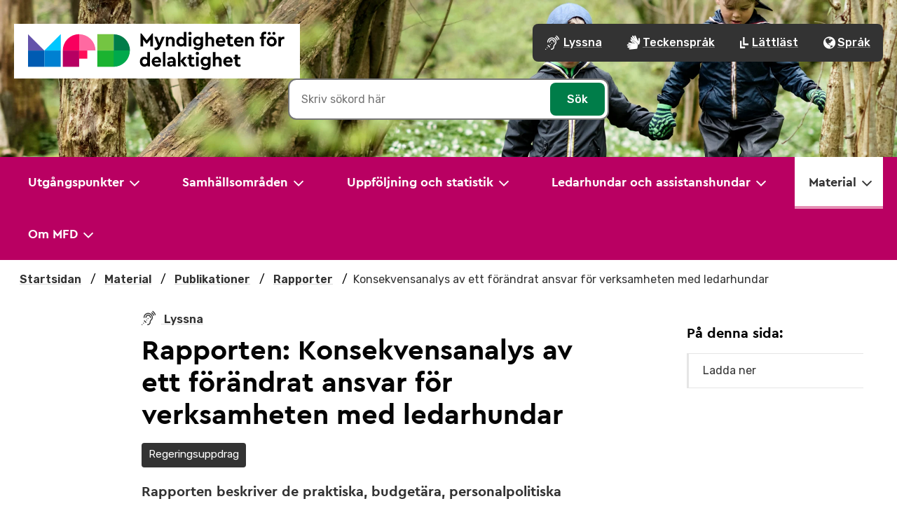

--- FILE ---
content_type: text/css
request_url: https://www.mfd.se/assets/css/main.css
body_size: 37756
content:
/*!
 *  Font Awesome 4.7.0 by @davegandy - http://fontawesome.io - @fontawesome
 *  License - http://fontawesome.io/license (Font: SIL OFL 1.1, CSS: MIT License)
 */
/* FONT PATH
 * -------------------------- */
@font-face {
  font-family: 'FontAwesome';
  src: url('../fonts/fontawesome-webfont.eot?v=4.7.0');
  src: url('../fonts/fontawesome-webfont.eot?#iefix&v=4.7.0') format('embedded-opentype'), url('../fonts/fontawesome-webfont.woff2?v=4.7.0') format('woff2'), url('../fonts/fontawesome-webfont.woff?v=4.7.0') format('woff'), url('../fonts/fontawesome-webfont.ttf?v=4.7.0') format('truetype'), url('../fonts/fontawesome-webfont.svg?v=4.7.0#fontawesomeregular') format('svg');
  font-weight: normal;
  font-style: normal;
}
.fa {
  display: inline-block;
  font: normal normal normal 14px/1 FontAwesome;
  font-size: inherit;
  text-rendering: auto;
  -webkit-font-smoothing: antialiased;
  -moz-osx-font-smoothing: grayscale;
}
/* makes the font 33% larger relative to the icon container */
.fa-lg {
  font-size: 1.33333333em;
  line-height: 0.75em;
  vertical-align: -15%;
}
.fa-2x {
  font-size: 2em;
}
.fa-3x {
  font-size: 3em;
}
.fa-4x {
  font-size: 4em;
}
.fa-5x {
  font-size: 5em;
}
.fa-fw {
  width: 1.28571429em;
  text-align: center;
}
.fa-ul {
  padding-left: 0;
  margin-left: 2.14285714em;
  list-style-type: none;
}
.fa-ul > li {
  position: relative;
}
.fa-li {
  position: absolute;
  left: -2.14285714em;
  width: 2.14285714em;
  top: 0.14285714em;
  text-align: center;
}
.fa-li.fa-lg {
  left: -1.85714286em;
}
.fa-border {
  padding: .2em .25em .15em;
  border: solid 0.08em #eeeeee;
  border-radius: .1em;
}
.fa-pull-left {
  float: left;
}
.fa-pull-right {
  float: right;
}
.fa.fa-pull-left {
  margin-right: .3em;
}
.fa.fa-pull-right {
  margin-left: .3em;
}
/* Deprecated as of 4.4.0 */
.pull-right {
  float: right;
}
.pull-left {
  float: left;
}
.fa.pull-left {
  margin-right: .3em;
}
.fa.pull-right {
  margin-left: .3em;
}
.fa-spin {
  -webkit-animation: fa-spin 2s infinite linear;
  animation: fa-spin 2s infinite linear;
}
.fa-pulse {
  -webkit-animation: fa-spin 1s infinite steps(8);
  animation: fa-spin 1s infinite steps(8);
}
@-webkit-keyframes fa-spin {
  0% {
    -webkit-transform: rotate(0deg);
    transform: rotate(0deg);
  }
  100% {
    -webkit-transform: rotate(359deg);
    transform: rotate(359deg);
  }
}
@keyframes fa-spin {
  0% {
    -webkit-transform: rotate(0deg);
    transform: rotate(0deg);
  }
  100% {
    -webkit-transform: rotate(359deg);
    transform: rotate(359deg);
  }
}
.fa-rotate-90 {
  -ms-filter: "progid:DXImageTransform.Microsoft.BasicImage(rotation=1)";
  -webkit-transform: rotate(90deg);
  -ms-transform: rotate(90deg);
  transform: rotate(90deg);
}
.fa-rotate-180 {
  -ms-filter: "progid:DXImageTransform.Microsoft.BasicImage(rotation=2)";
  -webkit-transform: rotate(180deg);
  -ms-transform: rotate(180deg);
  transform: rotate(180deg);
}
.fa-rotate-270 {
  -ms-filter: "progid:DXImageTransform.Microsoft.BasicImage(rotation=3)";
  -webkit-transform: rotate(270deg);
  -ms-transform: rotate(270deg);
  transform: rotate(270deg);
}
.fa-flip-horizontal {
  -ms-filter: "progid:DXImageTransform.Microsoft.BasicImage(rotation=0, mirror=1)";
  -webkit-transform: scale(-1, 1);
  -ms-transform: scale(-1, 1);
  transform: scale(-1, 1);
}
.fa-flip-vertical {
  -ms-filter: "progid:DXImageTransform.Microsoft.BasicImage(rotation=2, mirror=1)";
  -webkit-transform: scale(1, -1);
  -ms-transform: scale(1, -1);
  transform: scale(1, -1);
}
:root .fa-rotate-90,
:root .fa-rotate-180,
:root .fa-rotate-270,
:root .fa-flip-horizontal,
:root .fa-flip-vertical {
  filter: none;
}
.fa-stack {
  position: relative;
  display: inline-block;
  width: 2em;
  height: 2em;
  line-height: 2em;
  vertical-align: middle;
}
.fa-stack-1x,
.fa-stack-2x {
  position: absolute;
  left: 0;
  width: 100%;
  text-align: center;
}
.fa-stack-1x {
  line-height: inherit;
}
.fa-stack-2x {
  font-size: 2em;
}
.fa-inverse {
  color: #ffffff;
}
/* Font Awesome uses the Unicode Private Use Area (PUA) to ensure screen
   readers do not read off random characters that represent icons */
.fa-glass:before {
  content: "\f000";
}
.fa-music:before {
  content: "\f001";
}
.fa-search:before {
  content: "\f002";
}
.fa-envelope-o:before {
  content: "\f003";
}
.fa-heart:before {
  content: "\f004";
}
.fa-star:before {
  content: "\f005";
}
.fa-star-o:before {
  content: "\f006";
}
.fa-user:before {
  content: "\f007";
}
.fa-film:before {
  content: "\f008";
}
.fa-th-large:before {
  content: "\f009";
}
.fa-th:before {
  content: "\f00a";
}
.fa-th-list:before {
  content: "\f00b";
}
.fa-check:before {
  content: "\f00c";
}
.fa-remove:before,
.fa-close:before,
.fa-times:before {
  content: "\f00d";
}
.fa-search-plus:before {
  content: "\f00e";
}
.fa-search-minus:before {
  content: "\f010";
}
.fa-power-off:before {
  content: "\f011";
}
.fa-signal:before {
  content: "\f012";
}
.fa-gear:before,
.fa-cog:before {
  content: "\f013";
}
.fa-trash-o:before {
  content: "\f014";
}
.fa-home:before {
  content: "\f015";
}
.fa-file-o:before {
  content: "\f016";
}
.fa-clock-o:before {
  content: "\f017";
}
.fa-road:before {
  content: "\f018";
}
.fa-download:before {
  content: "\f019";
}
.fa-arrow-circle-o-down:before {
  content: "\f01a";
}
.fa-arrow-circle-o-up:before {
  content: "\f01b";
}
.fa-inbox:before {
  content: "\f01c";
}
.fa-play-circle-o:before {
  content: "\f01d";
}
.fa-rotate-right:before,
.fa-repeat:before {
  content: "\f01e";
}
.fa-refresh:before {
  content: "\f021";
}
.fa-list-alt:before {
  content: "\f022";
}
.fa-lock:before {
  content: "\f023";
}
.fa-flag:before {
  content: "\f024";
}
.fa-headphones:before {
  content: "\f025";
}
.fa-volume-off:before {
  content: "\f026";
}
.fa-volume-down:before {
  content: "\f027";
}
.fa-volume-up:before {
  content: "\f028";
}
.fa-qrcode:before {
  content: "\f029";
}
.fa-barcode:before {
  content: "\f02a";
}
.fa-tag:before {
  content: "\f02b";
}
.fa-tags:before {
  content: "\f02c";
}
.fa-book:before {
  content: "\f02d";
}
.fa-bookmark:before {
  content: "\f02e";
}
.fa-print:before {
  content: "\f02f";
}
.fa-camera:before {
  content: "\f030";
}
.fa-font:before {
  content: "\f031";
}
.fa-bold:before {
  content: "\f032";
}
.fa-italic:before {
  content: "\f033";
}
.fa-text-height:before {
  content: "\f034";
}
.fa-text-width:before {
  content: "\f035";
}
.fa-align-left:before {
  content: "\f036";
}
.fa-align-center:before {
  content: "\f037";
}
.fa-align-right:before {
  content: "\f038";
}
.fa-align-justify:before {
  content: "\f039";
}
.fa-list:before {
  content: "\f03a";
}
.fa-dedent:before,
.fa-outdent:before {
  content: "\f03b";
}
.fa-indent:before {
  content: "\f03c";
}
.fa-video-camera:before {
  content: "\f03d";
}
.fa-photo:before,
.fa-image:before,
.fa-picture-o:before {
  content: "\f03e";
}
.fa-pencil:before {
  content: "\f040";
}
.fa-map-marker:before {
  content: "\f041";
}
.fa-adjust:before {
  content: "\f042";
}
.fa-tint:before {
  content: "\f043";
}
.fa-edit:before,
.fa-pencil-square-o:before {
  content: "\f044";
}
.fa-share-square-o:before {
  content: "\f045";
}
.fa-check-square-o:before {
  content: "\f046";
}
.fa-arrows:before {
  content: "\f047";
}
.fa-step-backward:before {
  content: "\f048";
}
.fa-fast-backward:before {
  content: "\f049";
}
.fa-backward:before {
  content: "\f04a";
}
.fa-play:before {
  content: "\f04b";
}
.fa-pause:before {
  content: "\f04c";
}
.fa-stop:before {
  content: "\f04d";
}
.fa-forward:before {
  content: "\f04e";
}
.fa-fast-forward:before {
  content: "\f050";
}
.fa-step-forward:before {
  content: "\f051";
}
.fa-eject:before {
  content: "\f052";
}
.fa-chevron-left:before {
  content: "\f053";
}
.fa-chevron-right:before {
  content: "\f054";
}
.fa-plus-circle:before {
  content: "\f055";
}
.fa-minus-circle:before {
  content: "\f056";
}
.fa-times-circle:before {
  content: "\f057";
}
.fa-check-circle:before {
  content: "\f058";
}
.fa-question-circle:before {
  content: "\f059";
}
.fa-info-circle:before {
  content: "\f05a";
}
.fa-crosshairs:before {
  content: "\f05b";
}
.fa-times-circle-o:before {
  content: "\f05c";
}
.fa-check-circle-o:before {
  content: "\f05d";
}
.fa-ban:before {
  content: "\f05e";
}
.fa-arrow-left:before {
  content: "\f060";
}
.fa-arrow-right:before {
  content: "\f061";
}
.fa-arrow-up:before {
  content: "\f062";
}
.fa-arrow-down:before {
  content: "\f063";
}
.fa-mail-forward:before,
.fa-share:before {
  content: "\f064";
}
.fa-expand:before {
  content: "\f065";
}
.fa-compress:before {
  content: "\f066";
}
.fa-plus:before {
  content: "\f067";
}
.fa-minus:before {
  content: "\f068";
}
.fa-asterisk:before {
  content: "\f069";
}
.fa-exclamation-circle:before {
  content: "\f06a";
}
.fa-gift:before {
  content: "\f06b";
}
.fa-leaf:before {
  content: "\f06c";
}
.fa-fire:before {
  content: "\f06d";
}
.fa-eye:before {
  content: "\f06e";
}
.fa-eye-slash:before {
  content: "\f070";
}
.fa-warning:before,
.fa-exclamation-triangle:before {
  content: "\f071";
}
.fa-plane:before {
  content: "\f072";
}
.fa-calendar:before {
  content: "\f073";
}
.fa-random:before {
  content: "\f074";
}
.fa-comment:before {
  content: "\f075";
}
.fa-magnet:before {
  content: "\f076";
}
.fa-chevron-up:before {
  content: "\f077";
}
.fa-chevron-down:before {
  content: "\f078";
}
.fa-retweet:before {
  content: "\f079";
}
.fa-shopping-cart:before {
  content: "\f07a";
}
.fa-folder:before {
  content: "\f07b";
}
.fa-folder-open:before {
  content: "\f07c";
}
.fa-arrows-v:before {
  content: "\f07d";
}
.fa-arrows-h:before {
  content: "\f07e";
}
.fa-bar-chart-o:before,
.fa-bar-chart:before {
  content: "\f080";
}
.fa-twitter-square:before {
  content: "\f081";
}
.fa-facebook-square:before {
  content: "\f082";
}
.fa-camera-retro:before {
  content: "\f083";
}
.fa-key:before {
  content: "\f084";
}
.fa-gears:before,
.fa-cogs:before {
  content: "\f085";
}
.fa-comments:before {
  content: "\f086";
}
.fa-thumbs-o-up:before {
  content: "\f087";
}
.fa-thumbs-o-down:before {
  content: "\f088";
}
.fa-star-half:before {
  content: "\f089";
}
.fa-heart-o:before {
  content: "\f08a";
}
.fa-sign-out:before {
  content: "\f08b";
}
.fa-linkedin-square:before {
  content: "\f08c";
}
.fa-thumb-tack:before {
  content: "\f08d";
}
.fa-external-link:before {
  content: "\f08e";
}
.fa-sign-in:before {
  content: "\f090";
}
.fa-trophy:before {
  content: "\f091";
}
.fa-github-square:before {
  content: "\f092";
}
.fa-upload:before {
  content: "\f093";
}
.fa-lemon-o:before {
  content: "\f094";
}
.fa-phone:before {
  content: "\f095";
}
.fa-square-o:before {
  content: "\f096";
}
.fa-bookmark-o:before {
  content: "\f097";
}
.fa-phone-square:before {
  content: "\f098";
}
.fa-twitter:before {
  content: "\f099";
}
.fa-facebook-f:before,
.fa-facebook:before {
  content: "\f09a";
}
.fa-github:before {
  content: "\f09b";
}
.fa-unlock:before {
  content: "\f09c";
}
.fa-credit-card:before {
  content: "\f09d";
}
.fa-feed:before,
.fa-rss:before {
  content: "\f09e";
}
.fa-hdd-o:before {
  content: "\f0a0";
}
.fa-bullhorn:before {
  content: "\f0a1";
}
.fa-bell:before {
  content: "\f0f3";
}
.fa-certificate:before {
  content: "\f0a3";
}
.fa-hand-o-right:before {
  content: "\f0a4";
}
.fa-hand-o-left:before {
  content: "\f0a5";
}
.fa-hand-o-up:before {
  content: "\f0a6";
}
.fa-hand-o-down:before {
  content: "\f0a7";
}
.fa-arrow-circle-left:before {
  content: "\f0a8";
}
.fa-arrow-circle-right:before {
  content: "\f0a9";
}
.fa-arrow-circle-up:before {
  content: "\f0aa";
}
.fa-arrow-circle-down:before {
  content: "\f0ab";
}
.fa-globe:before {
  content: "\f0ac";
}
.fa-wrench:before {
  content: "\f0ad";
}
.fa-tasks:before {
  content: "\f0ae";
}
.fa-filter:before {
  content: "\f0b0";
}
.fa-briefcase:before {
  content: "\f0b1";
}
.fa-arrows-alt:before {
  content: "\f0b2";
}
.fa-group:before,
.fa-users:before {
  content: "\f0c0";
}
.fa-chain:before,
.fa-link:before {
  content: "\f0c1";
}
.fa-cloud:before {
  content: "\f0c2";
}
.fa-flask:before {
  content: "\f0c3";
}
.fa-cut:before,
.fa-scissors:before {
  content: "\f0c4";
}
.fa-copy:before,
.fa-files-o:before {
  content: "\f0c5";
}
.fa-paperclip:before {
  content: "\f0c6";
}
.fa-save:before,
.fa-floppy-o:before {
  content: "\f0c7";
}
.fa-square:before {
  content: "\f0c8";
}
.fa-navicon:before,
.fa-reorder:before,
.fa-bars:before {
  content: "\f0c9";
}
.fa-list-ul:before {
  content: "\f0ca";
}
.fa-list-ol:before {
  content: "\f0cb";
}
.fa-strikethrough:before {
  content: "\f0cc";
}
.fa-underline:before {
  content: "\f0cd";
}
.fa-table:before {
  content: "\f0ce";
}
.fa-magic:before {
  content: "\f0d0";
}
.fa-truck:before {
  content: "\f0d1";
}
.fa-pinterest:before {
  content: "\f0d2";
}
.fa-pinterest-square:before {
  content: "\f0d3";
}
.fa-google-plus-square:before {
  content: "\f0d4";
}
.fa-google-plus:before {
  content: "\f0d5";
}
.fa-money:before {
  content: "\f0d6";
}
.fa-caret-down:before {
  content: "\f0d7";
}
.fa-caret-up:before {
  content: "\f0d8";
}
.fa-caret-left:before {
  content: "\f0d9";
}
.fa-caret-right:before {
  content: "\f0da";
}
.fa-columns:before {
  content: "\f0db";
}
.fa-unsorted:before,
.fa-sort:before {
  content: "\f0dc";
}
.fa-sort-down:before,
.fa-sort-desc:before {
  content: "\f0dd";
}
.fa-sort-up:before,
.fa-sort-asc:before {
  content: "\f0de";
}
.fa-envelope:before {
  content: "\f0e0";
}
.fa-linkedin:before {
  content: "\f0e1";
}
.fa-rotate-left:before,
.fa-undo:before {
  content: "\f0e2";
}
.fa-legal:before,
.fa-gavel:before {
  content: "\f0e3";
}
.fa-dashboard:before,
.fa-tachometer:before {
  content: "\f0e4";
}
.fa-comment-o:before {
  content: "\f0e5";
}
.fa-comments-o:before {
  content: "\f0e6";
}
.fa-flash:before,
.fa-bolt:before {
  content: "\f0e7";
}
.fa-sitemap:before {
  content: "\f0e8";
}
.fa-umbrella:before {
  content: "\f0e9";
}
.fa-paste:before,
.fa-clipboard:before {
  content: "\f0ea";
}
.fa-lightbulb-o:before {
  content: "\f0eb";
}
.fa-exchange:before {
  content: "\f0ec";
}
.fa-cloud-download:before {
  content: "\f0ed";
}
.fa-cloud-upload:before {
  content: "\f0ee";
}
.fa-user-md:before {
  content: "\f0f0";
}
.fa-stethoscope:before {
  content: "\f0f1";
}
.fa-suitcase:before {
  content: "\f0f2";
}
.fa-bell-o:before {
  content: "\f0a2";
}
.fa-coffee:before {
  content: "\f0f4";
}
.fa-cutlery:before {
  content: "\f0f5";
}
.fa-file-text-o:before {
  content: "\f0f6";
}
.fa-building-o:before {
  content: "\f0f7";
}
.fa-hospital-o:before {
  content: "\f0f8";
}
.fa-ambulance:before {
  content: "\f0f9";
}
.fa-medkit:before {
  content: "\f0fa";
}
.fa-fighter-jet:before {
  content: "\f0fb";
}
.fa-beer:before {
  content: "\f0fc";
}
.fa-h-square:before {
  content: "\f0fd";
}
.fa-plus-square:before {
  content: "\f0fe";
}
.fa-angle-double-left:before {
  content: "\f100";
}
.fa-angle-double-right:before {
  content: "\f101";
}
.fa-angle-double-up:before {
  content: "\f102";
}
.fa-angle-double-down:before {
  content: "\f103";
}
.fa-angle-left:before {
  content: "\f104";
}
.fa-angle-right:before {
  content: "\f105";
}
.fa-angle-up:before {
  content: "\f106";
}
.fa-angle-down:before {
  content: "\f107";
}
.fa-desktop:before {
  content: "\f108";
}
.fa-laptop:before {
  content: "\f109";
}
.fa-tablet:before {
  content: "\f10a";
}
.fa-mobile-phone:before,
.fa-mobile:before {
  content: "\f10b";
}
.fa-circle-o:before {
  content: "\f10c";
}
.fa-quote-left:before {
  content: "\f10d";
}
.fa-quote-right:before {
  content: "\f10e";
}
.fa-spinner:before {
  content: "\f110";
}
.fa-circle:before {
  content: "\f111";
}
.fa-mail-reply:before,
.fa-reply:before {
  content: "\f112";
}
.fa-github-alt:before {
  content: "\f113";
}
.fa-folder-o:before {
  content: "\f114";
}
.fa-folder-open-o:before {
  content: "\f115";
}
.fa-smile-o:before {
  content: "\f118";
}
.fa-frown-o:before {
  content: "\f119";
}
.fa-meh-o:before {
  content: "\f11a";
}
.fa-gamepad:before {
  content: "\f11b";
}
.fa-keyboard-o:before {
  content: "\f11c";
}
.fa-flag-o:before {
  content: "\f11d";
}
.fa-flag-checkered:before {
  content: "\f11e";
}
.fa-terminal:before {
  content: "\f120";
}
.fa-code:before {
  content: "\f121";
}
.fa-mail-reply-all:before,
.fa-reply-all:before {
  content: "\f122";
}
.fa-star-half-empty:before,
.fa-star-half-full:before,
.fa-star-half-o:before {
  content: "\f123";
}
.fa-location-arrow:before {
  content: "\f124";
}
.fa-crop:before {
  content: "\f125";
}
.fa-code-fork:before {
  content: "\f126";
}
.fa-unlink:before,
.fa-chain-broken:before {
  content: "\f127";
}
.fa-question:before {
  content: "\f128";
}
.fa-info:before {
  content: "\f129";
}
.fa-exclamation:before {
  content: "\f12a";
}
.fa-superscript:before {
  content: "\f12b";
}
.fa-subscript:before {
  content: "\f12c";
}
.fa-eraser:before {
  content: "\f12d";
}
.fa-puzzle-piece:before {
  content: "\f12e";
}
.fa-microphone:before {
  content: "\f130";
}
.fa-microphone-slash:before {
  content: "\f131";
}
.fa-shield:before {
  content: "\f132";
}
.fa-calendar-o:before {
  content: "\f133";
}
.fa-fire-extinguisher:before {
  content: "\f134";
}
.fa-rocket:before {
  content: "\f135";
}
.fa-maxcdn:before {
  content: "\f136";
}
.fa-chevron-circle-left:before {
  content: "\f137";
}
.fa-chevron-circle-right:before {
  content: "\f138";
}
.fa-chevron-circle-up:before {
  content: "\f139";
}
.fa-chevron-circle-down:before {
  content: "\f13a";
}
.fa-html5:before {
  content: "\f13b";
}
.fa-css3:before {
  content: "\f13c";
}
.fa-anchor:before {
  content: "\f13d";
}
.fa-unlock-alt:before {
  content: "\f13e";
}
.fa-bullseye:before {
  content: "\f140";
}
.fa-ellipsis-h:before {
  content: "\f141";
}
.fa-ellipsis-v:before {
  content: "\f142";
}
.fa-rss-square:before {
  content: "\f143";
}
.fa-play-circle:before {
  content: "\f144";
}
.fa-ticket:before {
  content: "\f145";
}
.fa-minus-square:before {
  content: "\f146";
}
.fa-minus-square-o:before {
  content: "\f147";
}
.fa-level-up:before {
  content: "\f148";
}
.fa-level-down:before {
  content: "\f149";
}
.fa-check-square:before {
  content: "\f14a";
}
.fa-pencil-square:before {
  content: "\f14b";
}
.fa-external-link-square:before {
  content: "\f14c";
}
.fa-share-square:before {
  content: "\f14d";
}
.fa-compass:before {
  content: "\f14e";
}
.fa-toggle-down:before,
.fa-caret-square-o-down:before {
  content: "\f150";
}
.fa-toggle-up:before,
.fa-caret-square-o-up:before {
  content: "\f151";
}
.fa-toggle-right:before,
.fa-caret-square-o-right:before {
  content: "\f152";
}
.fa-euro:before,
.fa-eur:before {
  content: "\f153";
}
.fa-gbp:before {
  content: "\f154";
}
.fa-dollar:before,
.fa-usd:before {
  content: "\f155";
}
.fa-rupee:before,
.fa-inr:before {
  content: "\f156";
}
.fa-cny:before,
.fa-rmb:before,
.fa-yen:before,
.fa-jpy:before {
  content: "\f157";
}
.fa-ruble:before,
.fa-rouble:before,
.fa-rub:before {
  content: "\f158";
}
.fa-won:before,
.fa-krw:before {
  content: "\f159";
}
.fa-bitcoin:before,
.fa-btc:before {
  content: "\f15a";
}
.fa-file:before {
  content: "\f15b";
}
.fa-file-text:before {
  content: "\f15c";
}
.fa-sort-alpha-asc:before {
  content: "\f15d";
}
.fa-sort-alpha-desc:before {
  content: "\f15e";
}
.fa-sort-amount-asc:before {
  content: "\f160";
}
.fa-sort-amount-desc:before {
  content: "\f161";
}
.fa-sort-numeric-asc:before {
  content: "\f162";
}
.fa-sort-numeric-desc:before {
  content: "\f163";
}
.fa-thumbs-up:before {
  content: "\f164";
}
.fa-thumbs-down:before {
  content: "\f165";
}
.fa-youtube-square:before {
  content: "\f166";
}
.fa-youtube:before {
  content: "\f167";
}
.fa-xing:before {
  content: "\f168";
}
.fa-xing-square:before {
  content: "\f169";
}
.fa-youtube-play:before {
  content: "\f16a";
}
.fa-dropbox:before {
  content: "\f16b";
}
.fa-stack-overflow:before {
  content: "\f16c";
}
.fa-instagram:before {
  content: "\f16d";
}
.fa-flickr:before {
  content: "\f16e";
}
.fa-adn:before {
  content: "\f170";
}
.fa-bitbucket:before {
  content: "\f171";
}
.fa-bitbucket-square:before {
  content: "\f172";
}
.fa-tumblr:before {
  content: "\f173";
}
.fa-tumblr-square:before {
  content: "\f174";
}
.fa-long-arrow-down:before {
  content: "\f175";
}
.fa-long-arrow-up:before {
  content: "\f176";
}
.fa-long-arrow-left:before {
  content: "\f177";
}
.fa-long-arrow-right:before {
  content: "\f178";
}
.fa-apple:before {
  content: "\f179";
}
.fa-windows:before {
  content: "\f17a";
}
.fa-android:before {
  content: "\f17b";
}
.fa-linux:before {
  content: "\f17c";
}
.fa-dribbble:before {
  content: "\f17d";
}
.fa-skype:before {
  content: "\f17e";
}
.fa-foursquare:before {
  content: "\f180";
}
.fa-trello:before {
  content: "\f181";
}
.fa-female:before {
  content: "\f182";
}
.fa-male:before {
  content: "\f183";
}
.fa-gittip:before,
.fa-gratipay:before {
  content: "\f184";
}
.fa-sun-o:before {
  content: "\f185";
}
.fa-moon-o:before {
  content: "\f186";
}
.fa-archive:before {
  content: "\f187";
}
.fa-bug:before {
  content: "\f188";
}
.fa-vk:before {
  content: "\f189";
}
.fa-weibo:before {
  content: "\f18a";
}
.fa-renren:before {
  content: "\f18b";
}
.fa-pagelines:before {
  content: "\f18c";
}
.fa-stack-exchange:before {
  content: "\f18d";
}
.fa-arrow-circle-o-right:before {
  content: "\f18e";
}
.fa-arrow-circle-o-left:before {
  content: "\f190";
}
.fa-toggle-left:before,
.fa-caret-square-o-left:before {
  content: "\f191";
}
.fa-dot-circle-o:before {
  content: "\f192";
}
.fa-wheelchair:before {
  content: "\f193";
}
.fa-vimeo-square:before {
  content: "\f194";
}
.fa-turkish-lira:before,
.fa-try:before {
  content: "\f195";
}
.fa-plus-square-o:before {
  content: "\f196";
}
.fa-space-shuttle:before {
  content: "\f197";
}
.fa-slack:before {
  content: "\f198";
}
.fa-envelope-square:before {
  content: "\f199";
}
.fa-wordpress:before {
  content: "\f19a";
}
.fa-openid:before {
  content: "\f19b";
}
.fa-institution:before,
.fa-bank:before,
.fa-university:before {
  content: "\f19c";
}
.fa-mortar-board:before,
.fa-graduation-cap:before {
  content: "\f19d";
}
.fa-yahoo:before {
  content: "\f19e";
}
.fa-google:before {
  content: "\f1a0";
}
.fa-reddit:before {
  content: "\f1a1";
}
.fa-reddit-square:before {
  content: "\f1a2";
}
.fa-stumbleupon-circle:before {
  content: "\f1a3";
}
.fa-stumbleupon:before {
  content: "\f1a4";
}
.fa-delicious:before {
  content: "\f1a5";
}
.fa-digg:before {
  content: "\f1a6";
}
.fa-pied-piper-pp:before {
  content: "\f1a7";
}
.fa-pied-piper-alt:before {
  content: "\f1a8";
}
.fa-drupal:before {
  content: "\f1a9";
}
.fa-joomla:before {
  content: "\f1aa";
}
.fa-language:before {
  content: "\f1ab";
}
.fa-fax:before {
  content: "\f1ac";
}
.fa-building:before {
  content: "\f1ad";
}
.fa-child:before {
  content: "\f1ae";
}
.fa-paw:before {
  content: "\f1b0";
}
.fa-spoon:before {
  content: "\f1b1";
}
.fa-cube:before {
  content: "\f1b2";
}
.fa-cubes:before {
  content: "\f1b3";
}
.fa-behance:before {
  content: "\f1b4";
}
.fa-behance-square:before {
  content: "\f1b5";
}
.fa-steam:before {
  content: "\f1b6";
}
.fa-steam-square:before {
  content: "\f1b7";
}
.fa-recycle:before {
  content: "\f1b8";
}
.fa-automobile:before,
.fa-car:before {
  content: "\f1b9";
}
.fa-cab:before,
.fa-taxi:before {
  content: "\f1ba";
}
.fa-tree:before {
  content: "\f1bb";
}
.fa-spotify:before {
  content: "\f1bc";
}
.fa-deviantart:before {
  content: "\f1bd";
}
.fa-soundcloud:before {
  content: "\f1be";
}
.fa-database:before {
  content: "\f1c0";
}
.fa-file-pdf-o:before {
  content: "\f1c1";
}
.fa-file-word-o:before {
  content: "\f1c2";
}
.fa-file-excel-o:before {
  content: "\f1c3";
}
.fa-file-powerpoint-o:before {
  content: "\f1c4";
}
.fa-file-photo-o:before,
.fa-file-picture-o:before,
.fa-file-image-o:before {
  content: "\f1c5";
}
.fa-file-zip-o:before,
.fa-file-archive-o:before {
  content: "\f1c6";
}
.fa-file-sound-o:before,
.fa-file-audio-o:before {
  content: "\f1c7";
}
.fa-file-movie-o:before,
.fa-file-video-o:before {
  content: "\f1c8";
}
.fa-file-code-o:before {
  content: "\f1c9";
}
.fa-vine:before {
  content: "\f1ca";
}
.fa-codepen:before {
  content: "\f1cb";
}
.fa-jsfiddle:before {
  content: "\f1cc";
}
.fa-life-bouy:before,
.fa-life-buoy:before,
.fa-life-saver:before,
.fa-support:before,
.fa-life-ring:before {
  content: "\f1cd";
}
.fa-circle-o-notch:before {
  content: "\f1ce";
}
.fa-ra:before,
.fa-resistance:before,
.fa-rebel:before {
  content: "\f1d0";
}
.fa-ge:before,
.fa-empire:before {
  content: "\f1d1";
}
.fa-git-square:before {
  content: "\f1d2";
}
.fa-git:before {
  content: "\f1d3";
}
.fa-y-combinator-square:before,
.fa-yc-square:before,
.fa-hacker-news:before {
  content: "\f1d4";
}
.fa-tencent-weibo:before {
  content: "\f1d5";
}
.fa-qq:before {
  content: "\f1d6";
}
.fa-wechat:before,
.fa-weixin:before {
  content: "\f1d7";
}
.fa-send:before,
.fa-paper-plane:before {
  content: "\f1d8";
}
.fa-send-o:before,
.fa-paper-plane-o:before {
  content: "\f1d9";
}
.fa-history:before {
  content: "\f1da";
}
.fa-circle-thin:before {
  content: "\f1db";
}
.fa-header:before {
  content: "\f1dc";
}
.fa-paragraph:before {
  content: "\f1dd";
}
.fa-sliders:before {
  content: "\f1de";
}
.fa-share-alt:before {
  content: "\f1e0";
}
.fa-share-alt-square:before {
  content: "\f1e1";
}
.fa-bomb:before {
  content: "\f1e2";
}
.fa-soccer-ball-o:before,
.fa-futbol-o:before {
  content: "\f1e3";
}
.fa-tty:before {
  content: "\f1e4";
}
.fa-binoculars:before {
  content: "\f1e5";
}
.fa-plug:before {
  content: "\f1e6";
}
.fa-slideshare:before {
  content: "\f1e7";
}
.fa-twitch:before {
  content: "\f1e8";
}
.fa-yelp:before {
  content: "\f1e9";
}
.fa-newspaper-o:before {
  content: "\f1ea";
}
.fa-wifi:before {
  content: "\f1eb";
}
.fa-calculator:before {
  content: "\f1ec";
}
.fa-paypal:before {
  content: "\f1ed";
}
.fa-google-wallet:before {
  content: "\f1ee";
}
.fa-cc-visa:before {
  content: "\f1f0";
}
.fa-cc-mastercard:before {
  content: "\f1f1";
}
.fa-cc-discover:before {
  content: "\f1f2";
}
.fa-cc-amex:before {
  content: "\f1f3";
}
.fa-cc-paypal:before {
  content: "\f1f4";
}
.fa-cc-stripe:before {
  content: "\f1f5";
}
.fa-bell-slash:before {
  content: "\f1f6";
}
.fa-bell-slash-o:before {
  content: "\f1f7";
}
.fa-trash:before {
  content: "\f1f8";
}
.fa-copyright:before {
  content: "\f1f9";
}
.fa-at:before {
  content: "\f1fa";
}
.fa-eyedropper:before {
  content: "\f1fb";
}
.fa-paint-brush:before {
  content: "\f1fc";
}
.fa-birthday-cake:before {
  content: "\f1fd";
}
.fa-area-chart:before {
  content: "\f1fe";
}
.fa-pie-chart:before {
  content: "\f200";
}
.fa-line-chart:before {
  content: "\f201";
}
.fa-lastfm:before {
  content: "\f202";
}
.fa-lastfm-square:before {
  content: "\f203";
}
.fa-toggle-off:before {
  content: "\f204";
}
.fa-toggle-on:before {
  content: "\f205";
}
.fa-bicycle:before {
  content: "\f206";
}
.fa-bus:before {
  content: "\f207";
}
.fa-ioxhost:before {
  content: "\f208";
}
.fa-angellist:before {
  content: "\f209";
}
.fa-cc:before {
  content: "\f20a";
}
.fa-shekel:before,
.fa-sheqel:before,
.fa-ils:before {
  content: "\f20b";
}
.fa-meanpath:before {
  content: "\f20c";
}
.fa-buysellads:before {
  content: "\f20d";
}
.fa-connectdevelop:before {
  content: "\f20e";
}
.fa-dashcube:before {
  content: "\f210";
}
.fa-forumbee:before {
  content: "\f211";
}
.fa-leanpub:before {
  content: "\f212";
}
.fa-sellsy:before {
  content: "\f213";
}
.fa-shirtsinbulk:before {
  content: "\f214";
}
.fa-simplybuilt:before {
  content: "\f215";
}
.fa-skyatlas:before {
  content: "\f216";
}
.fa-cart-plus:before {
  content: "\f217";
}
.fa-cart-arrow-down:before {
  content: "\f218";
}
.fa-diamond:before {
  content: "\f219";
}
.fa-ship:before {
  content: "\f21a";
}
.fa-user-secret:before {
  content: "\f21b";
}
.fa-motorcycle:before {
  content: "\f21c";
}
.fa-street-view:before {
  content: "\f21d";
}
.fa-heartbeat:before {
  content: "\f21e";
}
.fa-venus:before {
  content: "\f221";
}
.fa-mars:before {
  content: "\f222";
}
.fa-mercury:before {
  content: "\f223";
}
.fa-intersex:before,
.fa-transgender:before {
  content: "\f224";
}
.fa-transgender-alt:before {
  content: "\f225";
}
.fa-venus-double:before {
  content: "\f226";
}
.fa-mars-double:before {
  content: "\f227";
}
.fa-venus-mars:before {
  content: "\f228";
}
.fa-mars-stroke:before {
  content: "\f229";
}
.fa-mars-stroke-v:before {
  content: "\f22a";
}
.fa-mars-stroke-h:before {
  content: "\f22b";
}
.fa-neuter:before {
  content: "\f22c";
}
.fa-genderless:before {
  content: "\f22d";
}
.fa-facebook-official:before {
  content: "\f230";
}
.fa-pinterest-p:before {
  content: "\f231";
}
.fa-whatsapp:before {
  content: "\f232";
}
.fa-server:before {
  content: "\f233";
}
.fa-user-plus:before {
  content: "\f234";
}
.fa-user-times:before {
  content: "\f235";
}
.fa-hotel:before,
.fa-bed:before {
  content: "\f236";
}
.fa-viacoin:before {
  content: "\f237";
}
.fa-train:before {
  content: "\f238";
}
.fa-subway:before {
  content: "\f239";
}
.fa-medium:before {
  content: "\f23a";
}
.fa-yc:before,
.fa-y-combinator:before {
  content: "\f23b";
}
.fa-optin-monster:before {
  content: "\f23c";
}
.fa-opencart:before {
  content: "\f23d";
}
.fa-expeditedssl:before {
  content: "\f23e";
}
.fa-battery-4:before,
.fa-battery:before,
.fa-battery-full:before {
  content: "\f240";
}
.fa-battery-3:before,
.fa-battery-three-quarters:before {
  content: "\f241";
}
.fa-battery-2:before,
.fa-battery-half:before {
  content: "\f242";
}
.fa-battery-1:before,
.fa-battery-quarter:before {
  content: "\f243";
}
.fa-battery-0:before,
.fa-battery-empty:before {
  content: "\f244";
}
.fa-mouse-pointer:before {
  content: "\f245";
}
.fa-i-cursor:before {
  content: "\f246";
}
.fa-object-group:before {
  content: "\f247";
}
.fa-object-ungroup:before {
  content: "\f248";
}
.fa-sticky-note:before {
  content: "\f249";
}
.fa-sticky-note-o:before {
  content: "\f24a";
}
.fa-cc-jcb:before {
  content: "\f24b";
}
.fa-cc-diners-club:before {
  content: "\f24c";
}
.fa-clone:before {
  content: "\f24d";
}
.fa-balance-scale:before {
  content: "\f24e";
}
.fa-hourglass-o:before {
  content: "\f250";
}
.fa-hourglass-1:before,
.fa-hourglass-start:before {
  content: "\f251";
}
.fa-hourglass-2:before,
.fa-hourglass-half:before {
  content: "\f252";
}
.fa-hourglass-3:before,
.fa-hourglass-end:before {
  content: "\f253";
}
.fa-hourglass:before {
  content: "\f254";
}
.fa-hand-grab-o:before,
.fa-hand-rock-o:before {
  content: "\f255";
}
.fa-hand-stop-o:before,
.fa-hand-paper-o:before {
  content: "\f256";
}
.fa-hand-scissors-o:before {
  content: "\f257";
}
.fa-hand-lizard-o:before {
  content: "\f258";
}
.fa-hand-spock-o:before {
  content: "\f259";
}
.fa-hand-pointer-o:before {
  content: "\f25a";
}
.fa-hand-peace-o:before {
  content: "\f25b";
}
.fa-trademark:before {
  content: "\f25c";
}
.fa-registered:before {
  content: "\f25d";
}
.fa-creative-commons:before {
  content: "\f25e";
}
.fa-gg:before {
  content: "\f260";
}
.fa-gg-circle:before {
  content: "\f261";
}
.fa-tripadvisor:before {
  content: "\f262";
}
.fa-odnoklassniki:before {
  content: "\f263";
}
.fa-odnoklassniki-square:before {
  content: "\f264";
}
.fa-get-pocket:before {
  content: "\f265";
}
.fa-wikipedia-w:before {
  content: "\f266";
}
.fa-safari:before {
  content: "\f267";
}
.fa-chrome:before {
  content: "\f268";
}
.fa-firefox:before {
  content: "\f269";
}
.fa-opera:before {
  content: "\f26a";
}
.fa-internet-explorer:before {
  content: "\f26b";
}
.fa-tv:before,
.fa-television:before {
  content: "\f26c";
}
.fa-contao:before {
  content: "\f26d";
}
.fa-500px:before {
  content: "\f26e";
}
.fa-amazon:before {
  content: "\f270";
}
.fa-calendar-plus-o:before {
  content: "\f271";
}
.fa-calendar-minus-o:before {
  content: "\f272";
}
.fa-calendar-times-o:before {
  content: "\f273";
}
.fa-calendar-check-o:before {
  content: "\f274";
}
.fa-industry:before {
  content: "\f275";
}
.fa-map-pin:before {
  content: "\f276";
}
.fa-map-signs:before {
  content: "\f277";
}
.fa-map-o:before {
  content: "\f278";
}
.fa-map:before {
  content: "\f279";
}
.fa-commenting:before {
  content: "\f27a";
}
.fa-commenting-o:before {
  content: "\f27b";
}
.fa-houzz:before {
  content: "\f27c";
}
.fa-vimeo:before {
  content: "\f27d";
}
.fa-black-tie:before {
  content: "\f27e";
}
.fa-fonticons:before {
  content: "\f280";
}
.fa-reddit-alien:before {
  content: "\f281";
}
.fa-edge:before {
  content: "\f282";
}
.fa-credit-card-alt:before {
  content: "\f283";
}
.fa-codiepie:before {
  content: "\f284";
}
.fa-modx:before {
  content: "\f285";
}
.fa-fort-awesome:before {
  content: "\f286";
}
.fa-usb:before {
  content: "\f287";
}
.fa-product-hunt:before {
  content: "\f288";
}
.fa-mixcloud:before {
  content: "\f289";
}
.fa-scribd:before {
  content: "\f28a";
}
.fa-pause-circle:before {
  content: "\f28b";
}
.fa-pause-circle-o:before {
  content: "\f28c";
}
.fa-stop-circle:before {
  content: "\f28d";
}
.fa-stop-circle-o:before {
  content: "\f28e";
}
.fa-shopping-bag:before {
  content: "\f290";
}
.fa-shopping-basket:before {
  content: "\f291";
}
.fa-hashtag:before {
  content: "\f292";
}
.fa-bluetooth:before {
  content: "\f293";
}
.fa-bluetooth-b:before {
  content: "\f294";
}
.fa-percent:before {
  content: "\f295";
}
.fa-gitlab:before {
  content: "\f296";
}
.fa-wpbeginner:before {
  content: "\f297";
}
.fa-wpforms:before {
  content: "\f298";
}
.fa-envira:before {
  content: "\f299";
}
.fa-universal-access:before {
  content: "\f29a";
}
.fa-wheelchair-alt:before {
  content: "\f29b";
}
.fa-question-circle-o:before {
  content: "\f29c";
}
.fa-blind:before {
  content: "\f29d";
}
.fa-audio-description:before {
  content: "\f29e";
}
.fa-volume-control-phone:before {
  content: "\f2a0";
}
.fa-braille:before {
  content: "\f2a1";
}
.fa-assistive-listening-systems:before {
  content: "\f2a2";
}
.fa-asl-interpreting:before,
.fa-american-sign-language-interpreting:before {
  content: "\f2a3";
}
.fa-deafness:before,
.fa-hard-of-hearing:before,
.fa-deaf:before {
  content: "\f2a4";
}
.fa-glide:before {
  content: "\f2a5";
}
.fa-glide-g:before {
  content: "\f2a6";
}
.fa-signing:before,
.fa-sign-language:before {
  content: "\f2a7";
}
.fa-low-vision:before {
  content: "\f2a8";
}
.fa-viadeo:before {
  content: "\f2a9";
}
.fa-viadeo-square:before {
  content: "\f2aa";
}
.fa-snapchat:before {
  content: "\f2ab";
}
.fa-snapchat-ghost:before {
  content: "\f2ac";
}
.fa-snapchat-square:before {
  content: "\f2ad";
}
.fa-pied-piper:before {
  content: "\f2ae";
}
.fa-first-order:before {
  content: "\f2b0";
}
.fa-yoast:before {
  content: "\f2b1";
}
.fa-themeisle:before {
  content: "\f2b2";
}
.fa-google-plus-circle:before,
.fa-google-plus-official:before {
  content: "\f2b3";
}
.fa-fa:before,
.fa-font-awesome:before {
  content: "\f2b4";
}
.fa-handshake-o:before {
  content: "\f2b5";
}
.fa-envelope-open:before {
  content: "\f2b6";
}
.fa-envelope-open-o:before {
  content: "\f2b7";
}
.fa-linode:before {
  content: "\f2b8";
}
.fa-address-book:before {
  content: "\f2b9";
}
.fa-address-book-o:before {
  content: "\f2ba";
}
.fa-vcard:before,
.fa-address-card:before {
  content: "\f2bb";
}
.fa-vcard-o:before,
.fa-address-card-o:before {
  content: "\f2bc";
}
.fa-user-circle:before {
  content: "\f2bd";
}
.fa-user-circle-o:before {
  content: "\f2be";
}
.fa-user-o:before {
  content: "\f2c0";
}
.fa-id-badge:before {
  content: "\f2c1";
}
.fa-drivers-license:before,
.fa-id-card:before {
  content: "\f2c2";
}
.fa-drivers-license-o:before,
.fa-id-card-o:before {
  content: "\f2c3";
}
.fa-quora:before {
  content: "\f2c4";
}
.fa-free-code-camp:before {
  content: "\f2c5";
}
.fa-telegram:before {
  content: "\f2c6";
}
.fa-thermometer-4:before,
.fa-thermometer:before,
.fa-thermometer-full:before {
  content: "\f2c7";
}
.fa-thermometer-3:before,
.fa-thermometer-three-quarters:before {
  content: "\f2c8";
}
.fa-thermometer-2:before,
.fa-thermometer-half:before {
  content: "\f2c9";
}
.fa-thermometer-1:before,
.fa-thermometer-quarter:before {
  content: "\f2ca";
}
.fa-thermometer-0:before,
.fa-thermometer-empty:before {
  content: "\f2cb";
}
.fa-shower:before {
  content: "\f2cc";
}
.fa-bathtub:before,
.fa-s15:before,
.fa-bath:before {
  content: "\f2cd";
}
.fa-podcast:before {
  content: "\f2ce";
}
.fa-window-maximize:before {
  content: "\f2d0";
}
.fa-window-minimize:before {
  content: "\f2d1";
}
.fa-window-restore:before {
  content: "\f2d2";
}
.fa-times-rectangle:before,
.fa-window-close:before {
  content: "\f2d3";
}
.fa-times-rectangle-o:before,
.fa-window-close-o:before {
  content: "\f2d4";
}
.fa-bandcamp:before {
  content: "\f2d5";
}
.fa-grav:before {
  content: "\f2d6";
}
.fa-etsy:before {
  content: "\f2d7";
}
.fa-imdb:before {
  content: "\f2d8";
}
.fa-ravelry:before {
  content: "\f2d9";
}
.fa-eercast:before {
  content: "\f2da";
}
.fa-microchip:before {
  content: "\f2db";
}
.fa-snowflake-o:before {
  content: "\f2dc";
}
.fa-superpowers:before {
  content: "\f2dd";
}
.fa-wpexplorer:before {
  content: "\f2de";
}
.fa-meetup:before {
  content: "\f2e0";
}
.sr-only {
  position: absolute;
  width: 1px;
  height: 1px;
  padding: 0;
  margin: -1px;
  overflow: hidden;
  clip: rect(0, 0, 0, 0);
  border: 0;
}
.sr-only-focusable:active,
.sr-only-focusable:focus {
  position: static;
  width: auto;
  height: auto;
  margin: 0;
  overflow: visible;
  clip: auto;
}
@charset "UTF-8";
a,
abbr,
acronym,
address,
applet,
article,
aside,
audio,
b,
big,
blockquote,
body,
canvas,
caption,
center,
cite,
code,
dd,
del,
details,
dfn,
div,
dl,
dt,
em,
embed,
fieldset,
figcaption,
figure,
footer,
form,
h1,
h2,
h3,
h4,
h5,
h6,
header,
hgroup,
html,
i,
iframe,
img,
ins,
kbd,
label,
legend,
li,
mark,
menu,
nav,
object,
ol,
output,
p,
pre,
q,
ruby,
s,
samp,
section,
small,
span,
strike,
strong,
sub,
summary,
sup,
table,
tbody,
td,
tfoot,
th,
thead,
time,
tr,
tt,
u,
ul,
var,
video {
  padding: 0;
  margin: 0;
  font: inherit;
  vertical-align: baseline;
  border: 0;
  box-sizing: border-box; }

article,
aside,
details,
figcaption,
figure,
footer,
header,
hgroup,
menu,
nav,
section {
  display: block; }

body {
  line-height: 1; }

ol,
ul {
  list-style: none; }

blockquote {
  quotes: none; }
  blockquote::after, blockquote::before {
    content: '';
    content: none; }

q {
  quotes: none; }
  q::after, q::before {
    content: '';
    content: none; }

table {
  border-collapse: collapse;
  border-spacing: 0; }

b,
strong {
  font-weight: 700; }

a {
  color: inherit;
  text-decoration: none; }

input {
  -webkit-appearance: none; }

.cookie-consent {
  position: fixed;
  z-index: 9999;
  width: 100%;
  padding: 1rem 0;
  display: flex;
  flex-wrap: wrap;
  align-items: center;
  justify-content: center;
  background: #ced4da; }
  .cookie-consent-message, .cookie-consent-compliance {
    margin: 0.5rem 1rem; }
  .cookie-consent-compliance {
    cursor: pointer;
    color: #fff;
    padding: 0.5rem 2rem;
    background: #237afc;
    border: 2px solid currentColor; }

.cookie-consent-transition-leave-active {
  transition: transform .75s;
  transition-timing-function: cubic-bezier(0.75, 0, 0, 1); }

.cookie-consent-transition-leave-to {
  transform: translateY(100%); }

.wrapper {
  width: 100%;
  padding-right: 15px;
  padding-left: 15px;
  position: relative;
  overflow: hidden;
  overflow: visible;
  margin: 0 auto; }
  @media (min-width: 1023px) {
    .wrapper {
      padding-right: 20px;
      padding-left: 20px;
      max-width: 1320px; } }
  .wrapper .pagefooter {
    display: flex;
    justify-content: space-between;
    padding: 22px 0 40px 0; }
    .wrapper .pagefooter a {
      font-size: 1rem;
      font-family: rubik;
      color: #333333; }
      .wrapper .pagefooter a::after {
        content: ""; }
      .wrapper .pagefooter a .fa {
        padding-right: 8px; }
  .wrapper-has-sidenav {
    display: -ms-grid;
    display: grid;
        grid-template-areas: 'left main right';
    margin-top: 13px;
    margin-bottom: 16px; }
    @media (max-width: 1023px) {
      .wrapper-has-sidenav {
            grid-template-areas: 'right' 'main'; } }
    @media (min-width: 1023px) and (max-width: 1260px) {
      .wrapper-has-sidenav {
            grid-template-areas: 'left right' 'left main';
        -ms-grid-columns: 342px auto;
        grid-template-columns: 342px auto;
        -ms-grid-rows: auto 1fr;
        grid-template-rows: auto 1fr; } }
    @media (max-width: 1023px) {
      .wrapper-has-sidenav {
            grid-template-areas: 'right' 'main'; } }
    .wrapper-has-sidenav .sidenav-left {
      -ms-grid-row: 1;
      -ms-grid-column: 1;
      grid-area: left;
      width: 296px; }
      @media (max-width: 1023px) {
        .wrapper-has-sidenav .sidenav-left {
          display: none; } }
    .wrapper-has-sidenav .sidenav-right {
      -ms-grid-row: 1;
      -ms-grid-column: 3;
      grid-area: right;
      -ms-grid-column-align: end;
          justify-self: end;
      width: auto; }
      @media (min-width: 1023px) and (max-width: 1260px) {
        .wrapper-has-sidenav .sidenav-right {
          -ms-grid-column-align: center;
              justify-self: center;
          width: 100%;
          max-width: 680px;
          padding-bottom: 20px; }
          .wrapper-has-sidenav .sidenav-right .pagenavigation {
            width: 100%;
            max-width: 100%; } }
      @media (max-width: 1023px) {
        .wrapper-has-sidenav .sidenav-right {
          -ms-grid-column-align: center;
              justify-self: center;
          padding: 24px 0;
          width: 100%;
          max-width: 610px;
          justify-self: center; } }
    .wrapper-has-sidenav .main-grid {
      -ms-grid-row: 1;
      -ms-grid-column: 2;
      grid-area: main;
      -ms-grid-column-align: center;
          justify-self: center; }
    @media (min-width: 1023px) and (max-width: 1260px){
      .wrapper-has-sidenav .sidenav-left {
    -ms-grid-row: 1;
    -ms-grid-row-span: 2;
    -ms-grid-column: 1; }
      .wrapper-has-sidenav .sidenav-right {
    -ms-grid-row: 1;
    -ms-grid-column: 2; }
      .wrapper-has-sidenav .main-grid {
    -ms-grid-row: 2;
    -ms-grid-column: 2; } }
    @media (max-width: 1023px){
      .wrapper-has-sidenav .sidenav-right {
    -ms-grid-row: 1;
    -ms-grid-column: 1; }
      .wrapper-has-sidenav .sidenav-right {
    -ms-grid-row: 1;
    -ms-grid-column: 1; }
      .wrapper-has-sidenav .main-grid {
    -ms-grid-row: 2;
    -ms-grid-column: 1; }
      .wrapper-has-sidenav .main-grid {
    -ms-grid-row: 2;
    -ms-grid-column: 1; } }
      @media (min-width: 1023px) and (max-width: 1260px) {
        .wrapper-has-sidenav .main-grid {
          -ms-grid-column-align: start;
              justify-self: start; } }
      @media (max-width: 1023px) {
        .wrapper-has-sidenav .main-grid {
          -ms-grid-column-align: center;
              justify-self: center; } }

.col-lg-1,
.col-lg-10,
.col-lg-11,
.col-lg-12,
.col-lg-2,
.col-lg-3,
.col-lg-4,
.col-lg-5,
.col-lg-6,
.col-lg-7,
.col-lg-8,
.col-lg-9,
.col-md-1,
.col-md-10,
.col-md-11,
.col-md-12,
.col-md-2,
.col-md-3,
.col-md-4,
.col-md-5,
.col-md-6,
.col-md-7,
.col-md-8,
.col-md-9,
.col-sm-1,
.col-sm-10,
.col-sm-11,
.col-sm-12,
.col-sm-2,
.col-sm-3,
.col-sm-4,
.col-sm-5,
.col-sm-6,
.col-sm-7,
.col-sm-8,
.col-sm-9,
.col-xs-1,
.col-xs-10,
.col-xs-11,
.col-xs-12,
.col-xs-2,
.col-xs-3,
.col-xs-4,
.col-xs-5,
.col-xs-6,
.col-xs-7,
.col-xs-8,
.col-xs-9 {
  position: relative;
  max-width: 100%;
  min-height: 1px;
  padding-right: 5px;
  padding-left: 5px; }
  @media (min-width: 1023px) {
    .col-lg-1,
    .col-lg-10,
    .col-lg-11,
    .col-lg-12,
    .col-lg-2,
    .col-lg-3,
    .col-lg-4,
    .col-lg-5,
    .col-lg-6,
    .col-lg-7,
    .col-lg-8,
    .col-lg-9,
    .col-md-1,
    .col-md-10,
    .col-md-11,
    .col-md-12,
    .col-md-2,
    .col-md-3,
    .col-md-4,
    .col-md-5,
    .col-md-6,
    .col-md-7,
    .col-md-8,
    .col-md-9,
    .col-sm-1,
    .col-sm-10,
    .col-sm-11,
    .col-sm-12,
    .col-sm-2,
    .col-sm-3,
    .col-sm-4,
    .col-sm-5,
    .col-sm-6,
    .col-sm-7,
    .col-sm-8,
    .col-sm-9,
    .col-xs-1,
    .col-xs-10,
    .col-xs-11,
    .col-xs-12,
    .col-xs-2,
    .col-xs-3,
    .col-xs-4,
    .col-xs-5,
    .col-xs-6,
    .col-xs-7,
    .col-xs-8,
    .col-xs-9 {
      padding-right: 10px;
      padding-left: 10px; } }

@media (min-width: 466px) {
  .col-xs-1,
  .col-xs-10,
  .col-xs-11,
  .col-xs-12,
  .col-xs-2,
  .col-xs-3,
  .col-xs-4,
  .col-xs-5,
  .col-xs-6,
  .col-xs-7,
  .col-xs-8,
  .col-xs-9 {
    float: left; }
  .col-xs-0 {
    width: 0%;
    max-width: 0%; }
  .col-xs-1 {
    width: 8.33333%;
    max-width: 8.33333%; }
  .col-xs-2 {
    width: 16.66667%;
    max-width: 16.66667%; }
  .col-xs-3 {
    width: 25%;
    max-width: 25%; }
  .col-xs-4 {
    width: 33.33333%;
    max-width: 33.33333%; }
  .col-xs-5 {
    width: 41.66667%;
    max-width: 41.66667%; }
  .col-xs-6 {
    width: 50%;
    max-width: 50%; }
  .col-xs-7 {
    width: 58.33333%;
    max-width: 58.33333%; }
  .col-xs-8 {
    width: 66.66667%;
    max-width: 66.66667%; }
  .col-xs-9 {
    width: 75%;
    max-width: 75%; }
  .col-xs-10 {
    width: 83.33333%;
    max-width: 83.33333%; }
  .col-xs-11 {
    width: 91.66667%;
    max-width: 91.66667%; }
  .col-xs-12 {
    width: 100%;
    max-width: 100%; } }

@media (min-width: 658px) {
  .col-sm-1,
  .col-sm-10,
  .col-sm-11,
  .col-sm-12,
  .col-sm-2,
  .col-sm-3,
  .col-sm-4,
  .col-sm-5,
  .col-sm-6,
  .col-sm-7,
  .col-sm-8,
  .col-sm-9 {
    float: left; }
  .col-sm-0 {
    width: 0%;
    max-width: 0%; }
  .col-sm-1 {
    width: 8.33333%;
    max-width: 8.33333%; }
  .col-sm-2 {
    width: 16.66667%;
    max-width: 16.66667%; }
  .col-sm-3 {
    width: 25%;
    max-width: 25%; }
  .col-sm-4 {
    width: 33.33333%;
    max-width: 33.33333%; }
  .col-sm-5 {
    width: 41.66667%;
    max-width: 41.66667%; }
  .col-sm-6 {
    width: 50%;
    max-width: 50%; }
  .col-sm-7 {
    width: 58.33333%;
    max-width: 58.33333%; }
  .col-sm-8 {
    width: 66.66667%;
    max-width: 66.66667%; }
  .col-sm-9 {
    width: 75%;
    max-width: 75%; }
  .col-sm-10 {
    width: 83.33333%;
    max-width: 83.33333%; }
  .col-sm-11 {
    width: 91.66667%;
    max-width: 91.66667%; }
  .col-sm-12 {
    width: 100%;
    max-width: 100%; } }

@media (min-width: 1023px) {
  .col-md-1,
  .col-md-10,
  .col-md-11,
  .col-md-12,
  .col-md-2,
  .col-md-3,
  .col-md-4,
  .col-md-5,
  .col-md-6,
  .col-md-7,
  .col-md-8,
  .col-md-9 {
    float: left; }
  .col-md-0 {
    width: 0%;
    max-width: 0%; }
  .col-md-1 {
    width: 8.33333%;
    max-width: 8.33333%; }
  .col-md-2 {
    width: 16.66667%;
    max-width: 16.66667%; }
  .col-md-3 {
    width: 25%;
    max-width: 25%; }
  .col-md-4 {
    width: 33.33333%;
    max-width: 33.33333%; }
  .col-md-5 {
    width: 41.66667%;
    max-width: 41.66667%; }
  .col-md-6 {
    width: 50%;
    max-width: 50%; }
  .col-md-7 {
    width: 58.33333%;
    max-width: 58.33333%; }
  .col-md-8 {
    width: 66.66667%;
    max-width: 66.66667%; }
  .col-md-9 {
    width: 75%;
    max-width: 75%; }
  .col-md-10 {
    width: 83.33333%;
    max-width: 83.33333%; }
  .col-md-11 {
    width: 91.66667%;
    max-width: 91.66667%; }
  .col-md-12 {
    width: 100%;
    max-width: 100%; } }

@media (min-width: 1028px) {
  .col-lg-1,
  .col-lg-10,
  .col-lg-11,
  .col-lg-12,
  .col-lg-2,
  .col-lg-3,
  .col-lg-4,
  .col-lg-5,
  .col-lg-6,
  .col-lg-7,
  .col-lg-8,
  .col-lg-9 {
    float: left; }
  .col-lg-0 {
    width: 0%;
    max-width: 0%; }
  .col-lg-1 {
    width: 8.33333%;
    max-width: 8.33333%; }
  .col-lg-2 {
    width: 16.66667%;
    max-width: 16.66667%; }
  .col-lg-3 {
    width: 25%;
    max-width: 25%; }
  .col-lg-4 {
    width: 33.33333%;
    max-width: 33.33333%; }
  .col-lg-5 {
    width: 41.66667%;
    max-width: 41.66667%; }
  .col-lg-6 {
    width: 50%;
    max-width: 50%; }
  .col-lg-7 {
    width: 58.33333%;
    max-width: 58.33333%; }
  .col-lg-8 {
    width: 66.66667%;
    max-width: 66.66667%; }
  .col-lg-9 {
    width: 75%;
    max-width: 75%; }
  .col-lg-10 {
    width: 83.33333%;
    max-width: 83.33333%; }
  .col-lg-11 {
    width: 91.66667%;
    max-width: 91.66667%; }
  .col-lg-12 {
    width: 100%;
    max-width: 100%; } }

.clearfix::after,
.clearfix::before,
.container-fluid::after,
.container-fluid::before,
.container::after,
.container::before {
  display: table;
  content: ' '; }

.clearfix::after,
.container-fluid::after,
.container::after,
.row::after {
  clear: both; }

.flex-row {
  display: flex;
  flex-direction: row;
  flex-wrap: wrap; }
  .flex-row.row-reverse {
    flex-direction: row-reverse; }
  .flex-row.item-middle {
    align-items: center; }
  .flex-row.item-stretch {
    align-items: stretch; }

.flex-col {
  display: flex;
  flex-direction: column;
  flex-wrap: wrap; }
  .flex-col.col-reverse {
    flex-direction: column-reverse; }
  .flex-col.item-middle {
    align-items: center; }
  .flex-col.item-stretch {
    align-items: stretch; }

.flex-item {
  flex-grow: 1;
  flex-basis: 0;
  max-width: 100%; }
  @media (min-width: 658px) {
    .flex-item {
      min-width: 50%; } }

body,
html {
  background-color: #fff;
  min-width: 257px;
  overflow-x: hidden;
  height: 100%; }
  body.startpage,
  html.startpage {
    background-color: #fff; }
  @media print {
    body,
    html {
      height: auto; } }

#Webapp {
  display: flex;
  flex-direction: column;
  min-height: 100%; }
  @media print {
    #Webapp {
      display: block;
      position: relative; } }

a {
  color: #333333;
  font-weight: 500;
  -webkit-text-decoration: solid underline #D9D9D9;
          text-decoration: solid underline #D9D9D9;
  text-decoration-thickness: 1.5px;
  cursor: pointer; }
  a.active:not(.button), a:focus:not(.button), a:hover:not(.button) {
    -webkit-text-decoration: solid underline #333333;
            text-decoration: solid underline #333333;
    text-decoration-thickness: 1.5px; }
  a[href^="http://"]:not(.notexternal):after, a[href^="https://"]:not(.notexternal):after, a[target="_blank"]:not(.notexternal):after {
    content: '\f08e';
    padding-left: 10px;
    padding-right: 0;
    color: #333333;
    text-decoration: none; }
    @media print {
      a[href^="http://"]:not(.notexternal):after, a[href^="https://"]:not(.notexternal):after, a[target="_blank"]:not(.notexternal):after {
        color: #333333;
        content: "[" attr(href) "]";
        font-size: 8pt; } }
  a[href^="mailto:"]:not(.noicon):after {
    content: '\f003';
    text-decoration: none; }
  a[href$=".pdf"]:not(.noicon):after, a[href$=".doc"]:not(.noicon):after, a[href$=".docx"]:not(.noicon):after, a[href$=".ppt"]:not(.noicon):after, a[href$=".pptx"]:not(.noicon):after, a[href$=".xls"]:not(.noicon):after, a[href$=".xlsx"]:not(.noicon):after {
    content: '\f016';
    text-decoration: none; }
    @media print {
      a[href$=".pdf"]:not(.noicon):after, a[href$=".doc"]:not(.noicon):after, a[href$=".docx"]:not(.noicon):after, a[href$=".ppt"]:not(.noicon):after, a[href$=".pptx"]:not(.noicon):after, a[href$=".xls"]:not(.noicon):after, a[href$=".xlsx"]:not(.noicon):after {
        color: #000;
        content: "[" attr(href) "]";
        font-size: 8pt; } }
  a.active:not(.button), a:focus:not(.button), a:hover:not(.button) {
    -webkit-text-decoration: solid underline #333333;
            text-decoration: solid underline #333333;
    text-decoration-thickness: 1.5px; }
  a:focus-visible {
    outline-offset: -4px;
    border-radius: 0px; }
  a.noicon:after, a.tabs__link:after {
    content: none; }

iframe {
  border: 0px; }

img {
  display: block;
  -webkit-print-color-adjust: exact;
  color-adjust: exact; }

.invert {
  color: #000;
  background: #007fad; }

.block .text {
  width: 100%;
  padding: 32px 28px 0;
  margin-bottom: 30px; }

@media print {
  .block {
    page-break-inside: avoid; } }

.main-grid {
  max-width: 1018px;
  margin: 60px 0px;
  background-color: #fff;
  display: flex;
  flex-direction: column;
  flex-flow: wrap;
  overflow: visible;
  position: relative; }
  @media (min-width: 966px) {
    .main-grid {
      margin-left: auto;
      margin-right: auto; } }
  @media print {
    .main-grid {
      display: block;
      flex-flow: nowrap;
      margin: 0; } }
  .main-grid-two-col {
    max-width: 1320px;
    flex-flow: row;
    margin: 13px 28px; }
    @media (max-width: 1023px) {
      .main-grid-two-col {
        flex-flow: column-reverse;
        margin: 24px 0; } }
    .main-grid-two-col .col-1 {
      flex: 0; }
      @media (max-width: 1023px) {
        .main-grid-two-col .col-1 {
          margin-bottom: 24px; } }
    .main-grid-two-col .col-2 {
      flex: 4; }
  .wrapper-has-sidenav .main-grid {
    margin: 0;
    width: 610px;
    align-content: baseline; }
    @media (min-width: 1023px) and (max-width: 1260px) {
      .wrapper-has-sidenav .main-grid {
        width: 100%; } }
    @media (max-width: 658px) {
      .wrapper-has-sidenav .main-grid {
        width: 100%; } }
    .wrapper-has-sidenav .main-grid .intro {
      width: 100%; }
  .main-grid main {
    display: block;
    width: 100%;
    max-width: 680px; }
  .main-grid h1.main-header {
    padding-top: 8px;
    margin-bottom: 16px; }
  .main-grid .rs_href {
    display: block;
    font-size: 1rem;
    color: #333333;
    font-family: Rubik, sans-serif;
    font-weight: 600; }
    .main-grid .rs_href:focus-visible, .main-grid .rs_href:hover {
      text-decoration: none; }
      .main-grid .rs_href:focus-visible span:last-of-type, .main-grid .rs_href:hover span:last-of-type {
        -webkit-text-decoration: solid underline #333333;
                text-decoration: solid underline #333333;
        text-decoration-thickness: 1.5px; }
    .main-grid .rs_href:focus-visible {
      outline-offset: 4px;
      border-radius: 4px; }
    .main-grid .rs_href .fa {
      padding-right: 8px;
      font-size: 20px; }
    .main-grid .rs_href span:last-of-type {
      -webkit-text-decoration: solid underline #D9D9D9;
              text-decoration: solid underline #D9D9D9;
      text-decoration-thickness: 1.5px; }

.content-grid {
  max-width: 1018px;
  margin: 0px auto;
  background-color: transparent;
  display: flex;
  flex-direction: column;
  overflow: visible; }
  .content-grid .row {
    margin-left: -5px;
    margin-right: -5px;
    width: calc(100% + 10px); }
    .content-grid .row_full-width {
      margin: 0;
      width: 100%; }

.main-image {
  width: 100%;
  padding-bottom: 32px; }
  .main-grid-two-col .main-image {
    width: auto; }
  .main-image img {
    max-height: 360px;
    width: 100%;
    -o-object-fit: cover;
       object-fit: cover;
    -o-object-position: top;
       object-position: top;
    font-family: 'object-fit: cover; object-position: top;'; }
  @media print {
    .main-image {
      display: none; } }

.greenbg {
  background: #E4F3ED;
  -webkit-print-color-adjust: exact;
  color-adjust: exact; }
  @media print {
    .greenbg {
      background: transparent; } }

.fullmaxwidth {
  max-width: 100% !important; }

.displayflex {
  display: flex !important; }

.inputfield {
  display: block;
  width: 100%;
  height: 36px;
  padding: 8px;
  margin-bottom: 7px;
  font-family: CeraPro-Bold, sans-serif;
  font-size: 14px;
  background: #fff;
  border: 0;
  box-sizing: border-box;
  transition: 0.1s; }

.inputfield-holder {
  display: block;
  width: 100%;
  height: 36px;
  padding: 0;
  margin-bottom: 14px;
  background: #fff;
  position: relative; }
  .inputfield-holder .inputfield {
    background: none;
    padding: 8px 14px;
    margin: 0; }

form.EPiServerForms {
  background: #DEF0FF;
  padding: 28px;
  color: #333333;
  position: relative; }

.EPiServerForms img.FormCaptcha__Image {
  width: 100%; }

.EPiServerForms .Form__Status .Form__Status__Message.hide {
  display: none; }

.EPiServerForms .Form__Description {
  line-height: 1.425; }

.EPiServerForms button.Form__Element {
  margin: 0; }

.EPiServerForms .Form__Element label.Form__Element__Caption {
  display: block; }

.EPiServerForms .FormCaptcha input.FormTextbox__Input {
  width: 100%; }

.EPiServerForms .Form__Element span.Form__Element__ValidationError {
  color: #fff;
  background: #B90062;
  display: inline-block;
  word-wrap: break-word;
  font-family: rubik;
  padding: 4px 8px;
  font-size: 14px;
  margin-top: 8px;
  position: absolute;
  right: 28px; }
  .EPiServerForms .Form__Element span.Form__Element__ValidationError:after {
    content: "";
    position: absolute;
    top: -9px;
    right: 0;
    width: 0;
    height: 0;
    border-top: 10px solid transparent;
    border-bottom: 10px solid transparent;
    border-right: 15px solid #B90062; }

.ValidationRequired label:after {
  content: '*'; }

.formgroup p,
label {
  display: block;
  margin-bottom: 8px;
  font-size: 0.75rem;
  line-height: 1.25;
  font-family: Rubik, sans-serif;
  font-weight: 400; }

.label-holder {
  display: inline-block;
  background: #005979;
  padding: 0 12px 0 8px;
  margin-top: 4px;
  margin-bottom: 2px; }
  .theme-green .label-holder {
    background: #7a7d11; }
  .theme-blue .label-holder {
    background: #004f64; }
  .theme-pink .label-holder {
    background: #972260; }
  .label-holder label {
    display: inline-block;
    font-size: 12px;
    margin-left: -2px; }

input[type="text"],
input[type="number"],
input[type="url"],
input[type="email"],
select,
textarea {
  display: block;
  width: 100%;
  max-width: 100%;
  padding: 10px 7.5px 11px;
  font-size: .875rem;
  border: 0;
  box-sizing: border-box;
  resize: vertical;
  box-shadow: 0 3px 0 rgba(0, 0, 0, 0.2);
  transition: all .3s;
  font-family: Rubik, sans-serif;
  font-weight: 400; }
  .planner-box input[type="text"], .planner-box
  input[type="number"], .planner-box
  input[type="url"], .planner-box
  input[type="email"], .planner-box
  select, .planner-box
  textarea {
    border: 0; }

legend {
  font-size: 1rem;
  font-family: Rubik, sans-serif;
  font-weight: 400; }

input[type="checkbox"] {
  opacity: 0;
  position: absolute; }

input[type="radio"] {
  position: absolute;
  opacity: 0; }

.checkbox input[type="checkbox"]:not(.checked) + label::after {
  content: none; }

.checkbox input[type="checkbox"]:checked + label::after, .checkbox input[type="checkbox"].checked + label::after {
  content: ""; }

.checkbox input[type="checkbox"]:focus + label::before {
  outline: #3b99fc solid 3px !important; }

.checkbox label {
  position: relative;
  display: inline-block;
  /*24px width of fake checkbox + 14px distance between fake checkbox and text*/
  padding-left: 38px;
  line-height: 1.9rem;
  font-size: 1.125rem;
  word-wrap: break-word;
  font-family: Rubik, sans-serif;
  font-weight: 400; }
  .checkbox label::before {
    position: absolute;
    content: "";
    display: inline-block;
    left: 0;
    height: 24px;
    width: 24px;
    top: 3px;
    box-sizing: border-box;
    background: #fff;
    border-bottom: 4px solid rgba(0, 0, 0, 0.2);
    transition: all .3s; }
    @media print {
      .checkbox label::before {
        border: 1px solid #DEF0FF;
        border-bottom: 4px solid rgba(0, 0, 0, 0.2); } }
  .checkbox label::after {
    position: absolute;
    content: "";
    display: inline-block;
    height: 7px;
    width: 14px;
    border-left: 2px solid;
    border-bottom: 2px solid;
    left: 4px;
    top: 7px;
    transform: rotate(-45deg); }

.radio input[type="radio"]:checked + label::after {
  content: ""; }

.radio input[type="radio"]:focus + label::before {
  outline: #3b99fc auto 5px; }

.radio label {
  position: relative;
  display: inline-block;
  /*24px width of fake checkbox + 14px distance between fake checkbox and text*/
  padding-left: 38px;
  line-height: 1.9rem;
  font-size: 1.125rem;
  font-family: Rubik, sans-serif;
  font-weight: 400; }
  .radio label::before {
    position: absolute;
    content: "";
    display: inline-block;
    left: 0;
    height: 24px;
    width: 24px;
    top: 3px;
    border-radius: 50%;
    box-sizing: border-box;
    background: #fff;
    border: 1px solid #DEF0FF; }
  .radio label::after {
    position: absolute;
    content: none;
    display: inline-block;
    height: 10px;
    width: 10px;
    background: #333333;
    border-radius: 50%;
    left: 7px;
    top: 10px; }

:required::before {
  position: absolute;
  margin-top: -2px;
  margin-left: -26px;
  font-family: FontAwesome;
  color: #007fad;
  content: '\f069'; }

.invalid {
  color: #ad0000; }
  .invalid:required::before {
    color: #ad0000;
    content: '\f06a'; }

input.invalid,
textarea.invalid {
  padding: 6px 6px 8px;
  color: #ad0000;
  border: 2px solid #ad0000;
  border-radius: 2px; }

.validation-help-text {
  display: block;
  margin-top: 4px;
  font-size: 12px;
  color: #ad0000; }

.formgroup {
  margin-bottom: 26px; }
  .formgroup .info-text {
    display: inline-block;
    font-size: 12px;
    line-height: 1.6; }

select {
  background-color: white;
  border: 1px solid #D6D0CA;
  border-radius: 4px;
  display: inline-block;
  border-radius: 0;
  line-height: 1.5em;
  padding: 3px 35px 3px 15px;
  /* reset */
  margin: 0;
  box-sizing: border-box;
  -webkit-appearance: none;
  -moz-appearance: none;
  background-position: calc(100% - 15px) calc(1em + -4px), calc(100% - 10px) calc(1em + -4px), 100% 0;
  background-size: 5px 5px, 5px 5px, 1.5em 2.5em;
  background-repeat: no-repeat; }
  select:focus {
    background-image: linear-gradient(45deg, white 50%, transparent 50%), linear-gradient(135deg, transparent 50%, white 50%), linear-gradient(to right, gray, gray);
    background-position: calc(100% - 10px) calc(1em + -4px), calc(100% - 15px) calc(1em + -4px), 100% 0;
    background-repeat: no-repeat;
    border-color: grey;
    outline: 0; }
  select::-ms-expand {
    display: none; }

@media print {
  #epi-quickNavigator {
    display: none !important; }
  .no-print {
    display: none !important; }
  body.noprint * {
    visibility: hidden;
    max-height: 0;
    padding: 0;
    margin: 0; }
  body.noprint {
    max-height: none;
    height: 100%;
    position: relative;
    overflow: visible;
    visibility: visible; }
    body.noprint .section-to-print-parent {
      max-height: none;
      height: 100%;
      position: relative;
      overflow: visible;
      visibility: visible;
      margin: 0;
      padding: 0; }
    body.noprint .section-to-print, body.noprint .section-to-print * {
      visibility: visible;
      max-height: none; }
      body.noprint .section-to-print label, body.noprint .section-to-print * label {
        padding-left: 38px; }
    body.noprint .section-to-print {
      position: relative;
      left: 0;
      top: 0;
      padding: 0;
      margin: 20px 0 0 20px;
      width: 100%; } }

/* regular */
@font-face {
  font-family: 'CeraPro-Bold';
  font-style: normal;
  font-weight: 400;
  src: local("CeraPro-Bold"), local("CeraPro-Bold"), url("../fonts/cerapro-bold.woff") format("woff"); }

/* bold */
@font-face {
  font-family: 'CeraPro-Regular';
  font-style: normal;
  font-weight: 400;
  src: local("CeraPro-Regular"), local("CeraPro-Regular"), url("../fonts/cerapro-regular.woff") format("woff"); }

body {
  font-family: CeraPro-Bold, sans-serif;
  font-size: 20px;
  line-height: 1.8;
  color: #050505;
  text-rendering: geometricPrecision; }

h1,
h2,
h3,
h4 {
  padding-top: 20px;
  font-weight: 400;
  line-height: 1.15;
  word-break: break-word; }
  @media print {
    h1,
    h2,
    h3,
    h4 {
      -moz-column-break-after: avoid;
           break-after: avoid;
      -moz-column-break-inside: avoid;
           break-inside: avoid;
      page-break-after: avoid;
      page-break-inside: avoid;
      display: block; } }

h1 {
  padding-top: 30px;
  margin-bottom: 20px;
  font-size: 2.5rem; }
  @media print {
    h1 {
      font-size: 26pt; } }

h2 {
  margin-bottom: 4px;
  font-size: 28px; }
  @media print {
    h2 {
      font-size: 24pt; } }

h3 {
  margin-bottom: 4px;
  font-size: 22px; }
  @media print {
    h3 {
      font-size: 22pt; } }

h4 {
  margin-bottom: 4px;
  font-size: 20px; }
  @media print {
    h4 {
      font-size: 20pt; } }

p {
  padding-bottom: 15px; }
  @media print {
    p {
      -moz-column-break-inside: avoid;
           break-inside: avoid;
      page-break-inside: avoid;
      font-size: 12pt;
      line-height: 1.2; } }

em {
  font-style: italic; }

sup {
  vertical-align: super;
  font-size: 80%; }

sub {
  vertical-align: sub;
  font-size: 80%; }

main ol,
main ul {
  margin-bottom: 34px; }
  main ol li,
  main ul li {
    margin-bottom: 12px;
    margin-left: 20px;
    list-style: none;
    position: relative;
    font-weight: 400; }
    main ol li ul li,
    main ol li ol li,
    main ul li ul li,
    main ul li ol li {
      font-weight: 400; }

@media screen {
  main ul li:before {
    display: table;
    content: "";
    background: #000;
    position: absolute;
    width: 6px;
    height: 6px;
    left: -17px;
    top: 11px;
    border-radius: 50%; } }

@media print {
  main ul li {
    list-style: initial; } }

main ol li {
  counter-increment: list;
  padding-left: 0.6em; }
  main ol li:before {
    content: counter(list, decimal) ".";
    display: inline-block;
    margin-left: -1.3em;
    width: 1.3em; }
  main ol li ol li {
    counter-increment: list2; }
    main ol li ol li:before {
      content: counter(list2, lower-alpha) "."; }

.preamble {
  color: #333333;
  font-family: CeraPro-Bold, sans-serif;
  font-style: normal;
  font-weight: 400;
  font-size: 1.25rem;
  font-weight: 400;
  line-height: 1.5; }
  @media print {
    .preamble {
      page-break-inside: avoid;
      font-size: 16pt;
      line-height: 1.2; } }

.text {
  margin: auto;
  margin-bottom: 34px;
  box-sizing: content-box; }

.ingress {
  font-size: 15px;
  font-weight: 400;
  letter-spacing: 0.1px; }

hr {
  border: none;
  background-color: #D6D0CA;
  height: 1px;
  width: 100%;
  position: relative;
  overflow: visible; }
  hr:after {
    display: table;
    content: "";
    height: 14px;
    width: 14px;
    position: absolute;
    left: 50%;
    transform: translate(-50%, -50%);
    background-color: #D6D0CA;
    border-radius: 50%; }

body *:focus-visible {
  outline: dotted 4px #000; }

.button,
button {
  position: relative;
  font-family: Rubik, sans-serif;
  font-weight: 400;
  display: block;
  font-weight: 500;
  padding: 16px 24px 16px 28px;
  font-size: 1rem;
  line-height: 120%;
  cursor: pointer;
  border: 0;
  transition: 0.3s;
  display: flex;
  align-items: center;
  background: #007D49;
  color: #fff; }
  .button:focus-visible,
  button:focus-visible {
    outline: dotted 4px #000;
    outline-offset: 4px; }
  .button.stretch,
  button.stretch {
    width: 100%; }
  .button.greenbutton,
  button.greenbutton {
    color: #fff;
    background: #007D49; }
  .button.pinkbutton,
  button.pinkbutton {
    color: #fff;
    background: #B90062; }
  .button.good,
  button.good {
    color: #000;
    background: #3aad00; }
    .button.good.active, .button.good:focus, .button.good:hover,
    button.good.active,
    button.good:focus,
    button.good:hover {
      background: #287900; }
  .button.bad,
  button.bad {
    color: #fff;
    background: #ad0000; }
    .button.bad.active, .button.bad:focus, .button.bad:hover,
    button.bad.active,
    button.bad:focus,
    button.bad:hover {
      background: #c64d4d; }
  .button.info,
  button.info {
    color: #fff;
    background: #0073ad; }
    .button.info.active, .button.info:focus, .button.info:hover,
    button.info.active,
    button.info:focus,
    button.info:hover {
      background: #4d9dc6; }
  .button.oops,
  button.oops {
    color: #000;
    background: #ad7300; }
    .button.oops.active, .button.oops:focus, .button.oops:hover,
    button.oops.active,
    button.oops:focus,
    button.oops:hover {
      background: #795100; }
  .button.contrast,
  button.contrast {
    color: #00718f;
    background: rgba(0, 0, 0, 0.9); }
    .button.contrast.active, .button.contrast:focus, .button.contrast:hover,
    button.contrast.active,
    button.contrast:focus,
    button.contrast:hover {
      background: #002634; }
  .button.pinkbtn,
  button.pinkbtn {
    background-color: #B90062;
    color: #fff;
    text-decoration: none; }
    .button.pinkbtn:hover,
    button.pinkbtn:hover {
      background-color: #850046;
      text-decoration: none; }
    .button.pinkbtn:focus,
    button.pinkbtn:focus {
      text-decoration: none; }
    .button.pinkbtn::after,
    button.pinkbtn::after {
      color: #fff; }
  .button.greenbtn,
  button.greenbtn {
    background-color: #007D49;
    color: #fff;
    text-decoration: none; }
    .button.greenbtn:hover,
    button.greenbtn:hover {
      background-color: #004D2D; }
    .button.greenbtn::after,
    button.greenbtn::after {
      color: #fff; }
  .button.blackbtn,
  button.blackbtn {
    background-color: transparent;
    color: #333333;
    border: 2px solid #333333;
    text-decoration: none;
    font-weight: 500; }
    .button.blackbtn:hover,
    button.blackbtn:hover {
      background-color: #333333;
      color: #fff;
      border: 2px solid transparent;
      font-weight: 500; }
    .button.blackbtn::after,
    button.blackbtn::after {
      color: #fff; }
  .button i.fa,
  .button span.fa,
  button i.fa,
  button span.fa {
    font-size: 1rem;
    margin-right: 12px; }
    .button i.fa::before,
    .button span.fa::before,
    button i.fa::before,
    button span.fa::before {
      font-size: 1.25rem; }
  .button:disabled,
  button:disabled {
    color: #707070;
    background-color: #D6D0CA; }

.read-more {
  display: block;
  font-size: 15px;
  font-weight: 700;
  transition: all 0.3s; }
  .read-more::after {
    font-size: 28px;
    content: '\f138';
    font-family: FontAwesome;
    margin-left: 4px;
    transition: all 0.3s;
    position: absolute;
    transform: scale(0.8);
    margin-top: -10px; }

table,
.table {
  font-family: Rubik, sans-serif;
  font-weight: 400;
  font-size: 1rem;
  border-collapse: unset !important;
  padding-top: 10px;
  padding-bottom: 15px;
  width: 100% !important; }
  table thead,
  .table thead {
    font-weight: normal;
    font-style: normal;
    font-variant-ligatures: normal;
    font-variant-caps: normal;
    font-family: CeraPro-Bold, sans-serif;
    text-align: left;
    background: #DEF0FF; }
  table th, table td,
  .table th,
  .table td {
    padding: 6px 12px;
    width: auto !important;
    max-width: 145px !important; }
  table th,
  .table th {
    text-align: left;
    vertical-align: bottom; }
  table td,
  .table td {
    vertical-align: middle; }

table > tbody > tr:nth-of-type(odd) {
  background-color: transparent; }

table > tbody > tr:nth-of-type(even) {
  background-color: #DEF0FF; }

.table-intro {
  padding: 10px 20px;
  color: #000;
  background: #007fad; }
  .table-intro p {
    max-width: 638px; }

header {
  line-height: 20px;
  top: 0;
  width: 100%;
  z-index: 100; }
  header.include-breadcrumb {
    margin-bottom: 190px; }
  header a {
    color: #fff; }
    header a:focus, header a:hover {
      color: #fff; }

.header-mobilerow .main-nav .top-menu-links {
  background: #333333;
  border-radius: 8px;
  display: flex;
  align-items: center;
  height: 42px; }
  .header-mobilerow .main-nav .top-menu-links .main-nav-topitem span.icon {
    text-decoration: none; }
    .header-mobilerow .main-nav .top-menu-links .main-nav-topitem span.icon:before {
      font-family: FontAwesome;
      font-size: 20px;
      padding-right: 3px;
      color: #fff; }
    .header-mobilerow .main-nav .top-menu-links .main-nav-topitem span.icon.listen:before {
      content: '\f2a2'; }
    .header-mobilerow .main-nav .top-menu-links .main-nav-topitem span.icon.sign:before {
      content: '\f2a7' !important; }
    .header-mobilerow .main-nav .top-menu-links .main-nav-topitem span.icon.easy:before {
      content: '';
      background: url(/assets/img/Lattlast.svg) no-repeat center left;
      padding-right: 17px; }
    .header-mobilerow .main-nav .top-menu-links .main-nav-topitem span.icon.lang:before {
      content: '\f0ac'; }

.header-mobilerow .nav-item {
  font-size: 0.875rem;
  padding: 10px 14px 11px;
  text-decoration: none; }
  .header-mobilerow .nav-item::after {
    content: none; }

.header-mobileactionrow {
  display: flex;
  flex-direction: row;
  justify-content: stretch;
  background-color: #fff; }
  @media (min-width: 1023px) {
    .header-mobileactionrow {
      flex-direction: column; } }
  .header-mobileactionrow.menurow {
    background-color: transparent;
    width: 95%;
    margin-left: auto; }
  @media print {
    .header-mobileactionrow > div {
      display: none; } }
  .header-mobileactionrow .menu-items {
    list-style: none;
    display: flex;
    margin-left: auto; }
  .header-mobileactionrow .menu-item {
    display: flex;
    flex-direction: column; }
    .header-mobileactionrow .menu-item a,
    .header-mobileactionrow .menu-item button {
      font-family: Rubik, sans-serif;
      font-weight: 400;
      background-color: #fff;
      color: #000;
      display: flex;
      flex-direction: column;
      font-size: 0.75rem;
      line-height: normal;
      margin: 0;
      padding: 7px 14px;
      text-align: center;
      text-decoration: none; }
      .header-mobileactionrow .menu-item a i,
      .header-mobileactionrow .menu-item a span,
      .header-mobileactionrow .menu-item button i,
      .header-mobileactionrow .menu-item button span {
        color: #B90062;
        font-size: 1.25rem;
        line-height: 1.75; }
      @media print {
        .header-mobileactionrow .menu-item a,
        .header-mobileactionrow .menu-item button {
          display: none; } }
  .header-mobileactionrow .header--active {
    background-color: #f4f4f4;
    border-top: 1px solid #B90062;
    color: #000;
    display: none;
    margin-top: 1rem;
    position: relative;
    width: 100%; }
    @media (min-width: 1023px) {
      .header-mobileactionrow .header--active {
        width: inherit; } }
    .header-mobileactionrow .header--active.active {
      display: flex;
      flex-direction: column;
      width: 100%; }
    .header-mobileactionrow .header--active p {
      font-family: Rubik, sans-serif;
      font-weight: 400;
      font-size: 0.75rem;
      padding: 0.75rem 0.8125rem; }
    .header-mobileactionrow .header--active.active-menu {
      margin-top: 0;
      border-top: 0; }
      .header-mobileactionrow .header--active.active-menu:after, .header-mobileactionrow .header--active.active-menu:before {
        left: calc(100% - 30px); }
    .header-mobileactionrow .header--active.active-search:after, .header-mobileactionrow .header--active.active-search:before {
      left: calc(100% - 90px); }
    .header-mobileactionrow .header--active:after {
      border-color: transparent;
      border-bottom-color: #f4f4f4;
      border-width: 13px;
      margin-left: -13px; }
    .header-mobileactionrow .header--active:before {
      border-color: transparent;
      border-bottom-color: #B90062;
      border-width: 14px;
      margin-left: -14px; }

@media (min-width: 1023px) {
  .header-startpage {
    height: 500px; } }

.header-mobilerow .main-nav {
  display: flex;
  justify-content: center;
  flex-wrap: wrap;
  background-color: #333333; }
  @media print {
    .header-mobilerow .main-nav {
      display: none; } }

.main-nav-topitem .fa {
  padding-right: 3px; }
  .main-nav-topitem .fa > i::before {
    font-size: 25px; }

.main-nav-topitem span.icon.searchbutton:before {
  content: '\f002'; }

.header-inside .main-nav-topitem.searchbutton {
  background: #007D49; }

.header-inside .main-nav-topitem.pinkbutton {
  background: #B90062; }

.header-inside {
  max-height: 230px;
  font-size: 18px;
  font-weight: 400;
  display: flex;
  flex-direction: row;
  padding-bottom: 60px;
  overflow: visible;
  padding-top: 34px;
  max-width: 100%; }
  @media print {
    .header-inside {
      margin: 0;
      padding: 0; } }
  .header-inside-container {
    display: flex;
    flex-direction: column; }
    .header-inside-container .main-nav-row {
      flex: 1 1 90%;
      display: flex;
      transition: margin .3s;
      width: 100%;
      align-items: flex-start;
      order: 1; }
      @media (min-width: 658px) {
        .header-inside-container .main-nav-row {
          order: initial; } }
      .header-inside-container .main-nav-row a::after {
        content: none; }
      .header-inside-container .main-nav-row .main-logo {
        display: block;
        transition: all 0.3s;
        width: 100%; }
        @media print {
          .header-inside-container .main-nav-row .main-logo {
            text-align: center;
            margin: 0 auto; } }
        @media (min-width: 1023px) {
          .header-inside-container .main-nav-row .main-logo {
            max-width: 408px;
            height: 78.3px; } }
        .header-inside-container .main-nav-row .main-logo svg {
          max-width: 408px; }
          @media (min-width: 1023px) {
            .header-inside-container .main-nav-row .main-logo svg {
              background-color: #fff;
              padding: 10px 20px;
              box-sizing: border-box; } }
        .header-mobileactionrow .header-inside-container .main-nav-row .main-logo {
          padding: 5px 5px 5px 13px; }
          @media (min-width: 1023px) {
            .header-mobileactionrow .header-inside-container .main-nav-row .main-logo {
              padding: 5px; } }
          .header-mobileactionrow .header-inside-container .main-nav-row .main-logo svg {
            max-height: 52px;
            margin-top: 6px; }
            @media (min-width: 1023px) {
              .header-mobileactionrow .header-inside-container .main-nav-row .main-logo svg {
                max-height: 30px; } }
      .header-inside-container .main-nav-row .main-nav {
        margin: 0;
        flex: 1 0 auto;
        display: flex;
        margin-left: 1vw;
        font-size: 1rem;
        justify-content: flex-end;
        align-items: center; }
        @media print {
          .header-inside-container .main-nav-row .main-nav {
            display: none; } }
        .header-inside-container .main-nav-row .main-nav .top-menu-links {
          background: #333333;
          border-radius: 8px;
          display: flex;
          align-items: center; }
        .header-inside-container .main-nav-row .main-nav .main-nav-topitem {
          display: flex;
          align-items: center;
          font-family: Rubik, sans-serif;
          font-weight: 400;
          height: 54px;
          line-height: 2; }
          .header-inside-container .main-nav-row .main-nav .main-nav-topitem .fa {
            padding-right: 3px; }
          @media (min-width: 1023px) {
            .header-inside-container .main-nav-row .main-nav .main-nav-topitem > div {
              height: 100%; }
              .header-inside-container .main-nav-row .main-nav .main-nav-topitem > div > div {
                height: 100%; } }
          .header-inside-container .main-nav-row .main-nav .main-nav-topitem .nav-item {
            padding: 0px 18px;
            text-decoration: none;
            display: flex;
            align-items: center;
            height: 100%; }
            .header-inside-container .main-nav-row .main-nav .main-nav-topitem .nav-item:focus-visible {
              outline-color: #fff;
              border-radius: 8px; }
            .header-inside-container .main-nav-row .main-nav .main-nav-topitem .nav-item span {
              -webkit-text-decoration: underline #7B7B7B;
                      text-decoration: underline #7B7B7B;
              text-decoration-thickness: 1.5px; }
              .header-inside-container .main-nav-row .main-nav .main-nav-topitem .nav-item span:hover {
                -webkit-text-decoration: underline #fff;
                        text-decoration: underline #fff;
                text-decoration-thickness: 1.5px;
                transition: .3s; }
              .header-inside-container .main-nav-row .main-nav .main-nav-topitem .nav-item span.icon {
                text-decoration: none; }
                .header-inside-container .main-nav-row .main-nav .main-nav-topitem .nav-item span.icon:before {
                  font-family: FontAwesome;
                  font-size: 20px;
                  padding-right: 3px;
                  color: #fff; }
                .header-inside-container .main-nav-row .main-nav .main-nav-topitem .nav-item span.icon.listen:before {
                  content: '\f2a2'; }
                .header-inside-container .main-nav-row .main-nav .main-nav-topitem .nav-item span.icon.sign:before {
                  content: '\f2a7'; }
                .header-inside-container .main-nav-row .main-nav .main-nav-topitem .nav-item span.icon.easy:before {
                  content: '';
                  background: url(/assets/img/Lattlast.svg) no-repeat center left;
                  padding-right: 17px; }
                .header-inside-container .main-nav-row .main-nav .main-nav-topitem .nav-item span.icon.lang:before {
                  content: '\f0ac'; }
  .header-inside > div {
    width: 100%; }
  .header-inside .nav-item {
    text-align: center; }
  .header-inside .main-nav-searchitem {
    height: 52px;
    line-height: 2;
    background: transparent;
    align-items: stretch; }
  .header-inside .nav-item.nav-toggle {
    display: none;
    z-index: 1;
    position: relative; }
    @media (max-width: 966px) {
      .header-inside .nav-item.nav-toggle {
        display: block; } }
  .header-inside .mobilesearch {
    background-color: #fff;
    padding: 22px 22px 11px;
    border-radius: 11px 11px 0 0;
    display: flex;
    margin-bottom: -1px;
    margin-left: 2px;
    align-items: center; }
    .header-inside .mobilesearch button.fa {
      margin-top: 0;
      z-index: 2;
      border-radius: 0 50% 50% 0;
      height: 35px;
      width: 35px; }
    .header-inside .mobilesearch input {
      width: 100%;
      font-size: 20px;
      margin-right: -35px;
      padding-right: 40px;
      padding-left: 24px;
      border-radius: 22px;
      padding-top: 5px;
      padding-bottom: 6px; }
      .header-inside .mobilesearch input:focus {
        box-shadow: 0 0 1px 2px #a5c7fe;
        outline: none; }
      .theme-green .header-inside .mobilesearch input {
        border: 1px solid #aeb218; }
      .theme-blue .header-inside .mobilesearch input {
        border: 1px solid #00718f; }
      .theme-pink .header-inside .mobilesearch input {
        border: 1px solid #d73189; }

.header-outside {
  background: #B90062;
  font-size: 18px;
  font-weight: 400;
  line-height: 1;
  overflow: visible;
  position: relative;
  z-index: 100; }
  @media print {
    .header-outside {
      display: none; } }
  .header-outside .main-nav-column {
    transition: all 0.3s;
    display: flex;
    max-width: 1386px;
    order: 1; }
    .header-outside .main-nav-column > ul {
      display: flex;
      justify-content: space-between;
      width: 100%;
      flex-wrap: wrap; }
      .header-outside .main-nav-column > ul li {
        line-height: 1; }
        .header-outside .main-nav-column > ul li a::after {
          content: none; }
    .header-outside .main-nav-column .main-nav-topitem {
      margin-left: 1rem; }
      .header-outside .main-nav-column .main-nav-topitem:first-child {
        margin-left: 0;
        height: 100%; }
      .header-outside .main-nav-column .main-nav-topitem button:first-of-type {
        border-top: 4px solid #B90062;
        border-bottom: 4px solid #B90062; }
        .header-outside .main-nav-column .main-nav-topitem button:first-of-type.active {
          border-top: 4px solid #fff;
          border-bottom: 4px solid #E58FB4; }
          .header-outside .main-nav-column .main-nav-topitem button:first-of-type.active:focus-visible {
            outline-color: #000;
            outline-offset: -4px; }
          .header-outside .main-nav-column .main-nav-topitem button:first-of-type.active:hover {
            outline-color: #fff;
            outline-offset: -4px; }
        .header-outside .main-nav-column .main-nav-topitem button:first-of-type:hover {
          background: #850046;
          color: #fff;
          border-top: 4px solid #850046;
          border-bottom: 4px solid #850046; }
        .header-outside .main-nav-column .main-nav-topitem button:first-of-type .navheading {
          font-size: 1.125rem;
          padding-left: 20px; }
        .header-outside .main-nav-column .main-nav-topitem button:first-of-type:focus-visible {
          outline-color: #fff;
          outline-offset: -4px; }
      .header-outside .main-nav-column .main-nav-topitem button .fa {
        padding-left: 7px;
        padding-top: 2px; }
      .header-outside .main-nav-column .main-nav-topitem a,
      .header-outside .main-nav-column .main-nav-topitem button {
        display: flex;
        align-items: center;
        text-align: center;
        background: transparent;
        font-family: CeraPro-Bold, sans-serif;
        padding: 0 0px;
        position: relative;
        -webkit-print-color-adjust: exact;
        color-adjust: exact;
        height: 100%;
        width: 100%;
        padding: 1.2rem 0rem; }
        .header-outside .main-nav-column .main-nav-topitem a[aria-expanded="true"],
        .header-outside .main-nav-column .main-nav-topitem button[aria-expanded="true"] {
          background: #fff;
          color: #000; }
        .header-outside .main-nav-column .main-nav-topitem a .navtext,
        .header-outside .main-nav-column .main-nav-topitem button .navtext {
          font-size: 1rem;
          padding-top: 5px; }
      .header-outside .main-nav-column .main-nav-topitem button.active-path {
        background: #fff;
        border-top: 4px solid #fff;
        border-bottom: 4px solid #E58FB4;
        color: #333333; }
        .header-outside .main-nav-column .main-nav-topitem button.active-path:focus-visible {
          outline-color: #000; }
        .header-outside .main-nav-column .main-nav-topitem button.active-path[aria-expanded="true"] {
          background: #fff;
          color: #000; }
      .header-outside .main-nav-column .main-nav-topitem li ul {
        visibility: hidden;
        opacity: 0;
        display: none;
        position: absolute;
        text-align: left;
        width: 21rem;
        left: 0;
        padding-bottom: 48px; }
        .header-outside .main-nav-column .main-nav-topitem li ul.active {
          visibility: visible;
          opacity: 1;
          display: block;
          background-color: #fff;
          display: flex;
          flex-wrap: wrap;
          width: 100%;
          margin: 0 auto;
          z-index: 1; }
        .header-outside .main-nav-column .main-nav-topitem li ul li {
          clear: both;
          line-height: 1;
          width: 100%;
          text-align: left;
          border-bottom: 1px solid rgba(5, 5, 5, 0.2);
          margin: 0 32px;
          height: auto;
          display: flex;
          align-items: center;
          justify-content: space-between; }
          @media (min-width: 1180px) {
            .header-outside .main-nav-column .main-nav-topitem li ul li {
              max-width: 44%; } }
          @media (min-width: 1354px) {
            .header-outside .main-nav-column .main-nav-topitem li ul li {
              max-width: 28%; } }
          .header-outside .main-nav-column .main-nav-topitem li ul li a {
            padding: 16px;
            line-height: 140%;
            text-align: unset;
            font-size: 1.25rem;
            word-break: break-word; }
            .header-outside .main-nav-column .main-nav-topitem li ul li a .fa {
              padding-left: 16px; }
        .header-outside .main-nav-column .main-nav-topitem li ul li:first-child {
          max-width: none;
          display: flex;
          justify-content: flex-start;
          margin-top: 24px; }
          .header-outside .main-nav-column .main-nav-topitem li ul li:first-child a {
            padding: 16px;
            width: auto; }
            .header-outside .main-nav-column .main-nav-topitem li ul li:first-child a .fa {
              padding-left: 36px; }
      .header-outside .main-nav-column .main-nav-topitem li.active-path {
        background: #C24A81;
        border-bottom: unset;
        border: 1px solid var(--rosa-100, #B90062); }
        .header-outside .main-nav-column .main-nav-topitem li.active-path a {
          color: #fff; }
          .header-outside .main-nav-column .main-nav-topitem li.active-path a:hover {
            text-decoration: underline;
            cursor: pointer; }
      .header-outside .main-nav-column .main-nav-topitem .dropdown li a:hover {
        cursor: pointer; }
      .header-outside .main-nav-column .main-nav-topitem .dropdown li.active-path > a:focus-visible {
        outline-color: #fff;
        -webkit-text-decoration: underline #fff;
                text-decoration: underline #fff;
        text-decoration-thickness: 2px; }
      .header-outside .main-nav-column .main-nav-topitem .dropdown a {
        color: #000;
        display: flex;
        justify-content: space-between; }

.main-nav-mobilemenu-container {
  position: absolute;
  left: 50%;
  transform: translate(-50%);
  z-index: 1;
  pointer-events: all;
  width: 97%;
  padding-top: 10px; }
  @media (min-width: 658px) {
    .main-nav-mobilemenu-container {
      width: auto;
      min-width: 450px; } }
  .main-nav-mobilemenu-container .linkrow {
    display: flex;
    font-size: 150%; }
    .main-nav-mobilemenu-container .linkrow > a {
      margin-right: auto;
      padding-top: 8px;
      padding-right: 10px;
      padding-bottom: 8px;
      line-height: initial; }
      .main-nav-mobilemenu-container .linkrow > a:before {
        top: 12px;
        transform: rotate(45deg) scale(1.1); }
    .main-nav-mobilemenu-container .linkrow > span {
      cursor: pointer;
      font-size: 200%;
      -ms-grid-row-align: center;
          align-self: center; }
  .main-nav-mobilemenu-container span.expanded:after, .main-nav-mobilemenu-container span.collapsed:after {
    position: absolute;
    display: inline-block;
    content: "-";
    right: 0;
    top: 50%;
    transform: translate(0, -50%);
    font-size: 200%; }
  .main-nav-mobilemenu-container span.expanded:after {
    content: "-"; }
  .main-nav-mobilemenu-container span.collapsed:after {
    content: "+"; }
  .main-nav-mobilemenu-container .main-nav-submenu {
    border-radius: 11px;
    padding: 14px 18px;
    height: auto;
    opacity: 1;
    margin-top: 00px;
    border-top-left-radius: 0;
    border-top-right-radius: 0; }
    .main-nav-mobilemenu-container .main-nav-submenu .nav-wrapper {
      margin-left: 14px; }
      .main-nav-mobilemenu-container .main-nav-submenu .nav-wrapper nav div {
        position: relative; }

.header-mobilerow .nav-item {
  margin: 0; }

.nav-item span {
  display: inline-block;
  white-space: nowrap; }

.nav-item .button-text {
  display: none; }
  @media (min-width: 1023px) {
    .nav-item .button-text {
      display: inline; } }

.header-search {
  display: flex;
  height: 2.3125rem;
  margin: 0; }
  @media (min-width: 1023px) {
    .header-search {
      height: 52px;
      padding: 0;
      margin: 0; } }
  .header-search button {
    font-size: 0.75rem;
    margin: 0; }
    @media (min-width: 1023px) {
      .header-search button {
        font-size: 100%; }
        .header-search button i,
        .header-search button span {
          font-size: 100%; } }
  .header-search input {
    font-family: Rubik, sans-serif;
    font-weight: 400;
    font-size: 1rem;
    margin: 0;
    padding: 0 0.825rem;
    border: 0;
    transition: all 0.6s;
    width: 100%; }
    @media (min-width: 1023px) {
      .header-search input {
        max-width: 23rem;
        width: 23rem; } }
  .header-search .search-container {
    display: flex;
    margin: 0;
    width: 100%; }
    @media (min-width: 1023px) {
      .header-search .search-container {
        height: 59px;
        margin: auto;
        width: inherit;
        border: 2px solid #767676;
        background: #fff;
        border-radius: 12px;
        padding: 4px; }
        .header-search .search-container:has(input:focus-visible) {
          outline: dotted 4px #000;
          outline-offset: -6px; }
        .header-search .search-container input:focus-visible {
          outline: none; }
        .header-search .search-container button {
          font-size: 1rem;
          padding: 0px 24px;
          border-radius: 8px; }
          .header-search .search-container button:hover {
            background: #004D2D; }
          .header-search .search-container button:focus-visible {
            outline-offset: 0px; } }

.header-mobileactionrow .main-logo::after {
  content: none; }

.main-logo {
  display: block;
  transition: all 0.3s;
  width: 100%; }
  .header-mobileactionrow .main-logo {
    padding: 5px 5px 5px 13px; }
    @media (min-width: 1023px) {
      .header-mobileactionrow .main-logo {
        padding: 5px; } }
    .header-mobileactionrow .main-logo svg {
      max-height: 52px;
      margin-top: 6px; }
      @media (min-width: 1023px) {
        .header-mobileactionrow .main-logo svg {
          max-height: 30px; } }

.menu-overlay {
  background-color: #000;
  height: 0;
  left: 0;
  opacity: 0;
  overflow: hidden;
  position: fixed;
  top: 0;
  width: 100%;
  z-index: 0; }
  .menu-overlay.active {
    height: 100%;
    opacity: 0.7;
    z-index: -1; }
    @media (min-width: 1023px) {
      .menu-overlay.active {
        z-index: 50; } }
  .header--active .menu-overlay {
    top: 0; }
    @media (min-width: 1023px) {
      .header--active .menu-overlay {
        top: inherit; } }

.main-nav-column {
  list-style-type: none; }

.header.subsite .logos {
  display: flex;
  width: 100%;
  max-width: 485px;
  padding: 2px 0;
  background-color: #fff;
  transition: all 0.3s; }
  @media (max-width: 1023px) {
    .header.subsite .logos {
      max-width: 320px; } }
  @media (max-width: 658px) {
    .header.subsite .logos {
      max-width: 216px; } }
  .header.subsite .logos .main-logo {
    display: flex; }
    @media (min-width: 1023px) {
      .header.subsite .logos .main-logo {
        max-width: 294px; } }
    @media (max-width: 658px) {
      .header.subsite .logos .main-logo {
        max-width: 94px; } }
    .header.subsite .logos .main-logo svg {
      max-width: 294px;
      width: 100%; }
      @media (min-width: 1023px) {
        .header.subsite .logos .main-logo svg {
          padding: 11px 18px; } }
  .header.subsite .logos .sub-logo {
    font-family: Rubik, sans-serif;
    font-weight: 400;
    font-size: 16px;
    color: #333333;
    align-content: center;
    -ms-grid-row-align: center;
        align-self: center; }
    @media (max-width: 1023px) {
      .header.subsite .logos .sub-logo {
        font-size: 14px; } }
    .header.subsite .logos .sub-logo:hover {
      text-decoration: underline; }
    .header.subsite .logos .sub-logo span {
      display: block;
      padding: 8px 18px;
      border-left: 1px solid rgba(195, 195, 195, 0.9);
      -webkit-hyphens: none;
          -ms-hyphens: none;
              hyphens: none; }
      @media (max-width: 1023px) {
        .header.subsite .logos .sub-logo span {
          padding: 14px 13px; } }
      @media (max-width: 658px) {
        .header.subsite .logos .sub-logo span {
          -webkit-hyphens: auto;
          -ms-hyphens: auto;
          hyphens: auto;
          word-break: break-word;
          padding: 3px 0 3px 12px;
          border-left: 1px solid rgba(195, 195, 195, 0.5); } }

.header.subsite .site-banner {
  display: flex;
  justify-content: flex-end;
  padding-right: 20px;
  background: #333333; }
  @media (max-width: 1023px) {
    .header.subsite .site-banner {
      margin-bottom: 1px; } }
  .header.subsite .site-banner a {
    font-family: Rubik, sans-serif;
    font-weight: 400;
    font-size: 16px;
    padding: 10px 12px; }
    .header.subsite .site-banner a:focus-visible {
      outline-color: #fff;
      outline-offset: -4px; }
    @media (max-width: 1023px) {
      .header.subsite .site-banner a {
        font-size: 14px; } }
    .header.subsite .site-banner a::after {
      content: '\f101';
      font-family: FontAwesome;
      padding-left: 2px; }
    .header.subsite .site-banner a:hover {
      text-decoration: underline; }

@media (min-width: 1023px) {
  .header.subsite .header-inside {
    height: 500px; } }

@media (max-width: 658px) {
  .header.subsite .header-mobileactionrow .menu-item button, .header.subsite .header-mobileactionrow .menu-item a {
    padding: 7px 7px; } }

@media (max-width: 658px) {
  .header.subsite .header-mobileactionrow .menu-item button span, .header.subsite .header-mobileactionrow .menu-item a span {
    margin-left: 2px;
    margin-right: 2px; } }

section h2 {
  font-family: CeraPro-Bold, sans-serif;
  font-size: 2rem; }

section > .wrapper {
  padding-bottom: 30px;
  padding-right: 10px;
  padding-left: 10px; }
  @media (min-width: 1023px) {
    section > .wrapper {
      padding-right: 15px;
      padding-left: 15px; } }
  section > .wrapper > h2 {
    padding-right: 5px;
    padding-left: 5px; }

.sectioncolorgray {
  background: #EAEAEA;
  padding: 40px 0; }

.sectioncolorwhite {
  background: #fff; }

.sectioncolorgreen {
  background: #007D49; }
  .sectioncolorgreen h1, .sectioncolorgreen h2 {
    color: #fff;
    font-size: 2rem; }

.sectioncolorlightgray {
  background: #e0e0e0; }
  .sectioncolorlightgray h1, .sectioncolorlightgray h2 {
    color: #333333;
    font-size: 2rem; }

.row {
  display: flex;
  flex-direction: row;
  flex-wrap: wrap;
  width: 100%;
  min-width: 0; }

.headingsection .wrapper {
  max-width: 1024px; }

.pageblock_wrapper {
  display: flex;
  padding: 0 5px;
  flex: 1 1 100%;
  margin: 10px 0;
  min-width: 0; }
  @media (min-width: 1023px) {
    .pageblock_wrapper {
      max-width: 50%;
      flex: 1 1 50%; } }
  .pageblock_wrapper--related {
    flex-direction: column;
    padding: 24px 16px 24px 24px; }
    @media (min-width: 1023px) {
      .pageblock_wrapper--related {
        max-width: calc(50% - 12px);
        flex: 1 1 calc(50% - 12px); } }
    .pageblock_wrapper--related.full-width {
      max-width: 100%; }
    .pageblock_wrapper--related.stöd {
      background: #CCE5DB; }
      .pageblock_wrapper--related.stöd .pageblock {
        border-bottom: 1px solid #66B192; }
    .pageblock_wrapper--related.kunskap {
      background: #D5E4EF; }
      .pageblock_wrapper--related.kunskap .pageblock {
        border-bottom: 1px solid #82AFD0; }
    .pageblock_wrapper--related.innehåll {
      background: #F9C8E0; }
      .pageblock_wrapper--related.innehåll .pageblock {
        border-bottom: 1px solid #C24A81; }
    @media (min-width: 1023px) {
      .pageblock_wrapper--related:nth-child(odd) {
        margin-right: 24px; } }
    .pageblock_wrapper--related span {
      color: #333333; }
    .sectioncolorwhite .pageblock_wrapper--related a.pageblock, .sectioncolorgray .pageblock_wrapper--related a.pageblock {
      margin: 16px 0;
      box-shadow: none;
      min-height: unset; }
      .sectioncolorwhite .pageblock_wrapper--related a.pageblock .pageblocktext, .sectioncolorgray .pageblock_wrapper--related a.pageblock .pageblocktext {
        background: none;
        min-height: unset;
        padding: 0 10px 16px 10px; }
        .sectioncolorwhite .pageblock_wrapper--related a.pageblock .pageblocktext::after, .sectioncolorgray .pageblock_wrapper--related a.pageblock .pageblocktext::after {
          font-size: 1.25rem;
          color: #333333;
          top: calc(50% - 10px);
          right: 0; }
        .sectioncolorwhite .pageblock_wrapper--related a.pageblock .pageblocktext .name, .sectioncolorgray .pageblock_wrapper--related a.pageblock .pageblocktext .name {
          font-family: CeraPro-Regular, sans-serif;
          font-weight: 600;
          font-size: 1.125rem;
          color: #333333; }
    .pageblock_wrapper--related a::after {
      content: none; }
  .pageblock_wrapper .pageblock {
    display: flex;
    flex-direction: column;
    min-height: 180px;
    min-width: 0;
    width: 100%;
    color: #333333;
    position: relative;
    -webkit-text-decoration: underline #333333;
            text-decoration: underline #333333;
    text-decoration-thickness: 1.5px;
    border-bottom: 3px solid rgba(0, 0, 0, 0.2);
    box-shadow: 0 3px 0 rgba(0, 0, 0, 0.2);
    transition: all .3s; }
    @media (min-width: 466px) {
      .pageblock_wrapper .pageblock {
        flex-direction: row; } }
    .pageblock_wrapper .pageblock.startpage {
      height: 115px;
      width: 30%; }
      .pageblock_wrapper .pageblock.startpage.active .name,
      .pageblock_wrapper .pageblock.startpage:focus .name,
      .pageblock_wrapper .pageblock.startpage:hover .name {
        color: #333333;
        text-decoration: underline; }
    @media print {
      .pageblock_wrapper .pageblock {
        border: none;
        box-shadow: none;
        transform: unset; } }
    .pageblock_wrapper .pageblock.active .name,
    .pageblock_wrapper .pageblock:focus .name,
    .pageblock_wrapper .pageblock:hover .name {
      color: #fff;
      text-decoration: underline; }
    .sectioncolorwhite .pageblock_wrapper .pageblock, .sectioncolorgray .pageblock_wrapper .pageblock {
      min-height: 114px; }
    @media (max-width: 466px) {
      .pageblock_wrapper .pageblock:hover .image {
        border-bottom: 4.5px solid transparent;
        box-shadow: 0 5.25px 0 transparent;
        transform: translate(0, -3.15px);
        margin-top: -1.35px !important; } }
  @media print and (max-width: 466px) {
    .pageblock_wrapper .pageblock:hover .image {
      border: none;
      box-shadow: none;
      transform: unset;
      margin-top: initial; } }
    .pageblock_wrapper .pageblock .image {
      flex: 0 1 40%;
      max-width: none;
      background-origin: border-box;
      -webkit-print-color-adjust: exact;
      color-adjust: exact;
      min-height: 100px; }
      @media (min-width: 466px) {
        .pageblock_wrapper .pageblock .image {
          min-height: none;
          max-width: 211px; } }
      @media (max-width: 466px) {
        .pageblock_wrapper .pageblock .image {
          border-bottom: 3px solid transparent;
          box-shadow: 0 3px 0 transparent;
          transition: all .3s; } }
  @media print and (max-width: 466px) {
    .pageblock_wrapper .pageblock .image {
      border: none;
      box-shadow: none;
      transform: unset; } }
      .sectioncolorwhite .pageblock_wrapper .pageblock .image, .sectioncolorgray .pageblock_wrapper .pageblock .image {
        max-width: none; }
        @media (min-width: 466px) {
          .sectioncolorwhite .pageblock_wrapper .pageblock .image, .sectioncolorgray .pageblock_wrapper .pageblock .image {
            max-width: 114px; } }
  .pageblock_wrapper .pageblocktext {
    background: #fff;
    -webkit-print-color-adjust: exact;
    color-adjust: exact;
    padding: 10px;
    padding-right: 56px;
    min-height: none;
    flex: 1 0 auto;
    position: relative;
    display: flex;
    min-width: 0;
    flex-direction: column; }
    @media (min-width: 466px) {
      .pageblock_wrapper .pageblocktext {
        min-height: 180px;
        flex: 1 1; } }
    .pageblock_wrapper .pageblocktext h3 {
      margin: 0;
      padding: 0; }
    .pageblock_wrapper .pageblocktext:after {
      content: '\f105';
      font-family: FontAwesome;
      position: absolute;
      right: 15px;
      top: 50%;
      transform: translate(0, -50%);
      line-height: 1.8em;
      font-weight: bold;
      font-size: 80px;
      transition: top .3s; }
      .sectioncolorwhite .pageblock_wrapper .pageblocktext:after, .sectioncolorgray .pageblock_wrapper .pageblocktext:after {
        font-size: 42px; }
    .pageblock_wrapper .pageblocktext .parentheading {
      font-size: 1rem; }
    .pageblock_wrapper .pageblocktext .name {
      font-size: 1.75rem;
      line-height: 1.2;
      overflow: hidden;
      text-overflow: ellipsis;
      word-break: break-word;
      padding-bottom: 0; }
    .pageblock_wrapper .pageblocktext .intro {
      font-size: 1rem;
      line-height: 1.5; }
    .pageblock_wrapper .pageblocktext .eventdate {
      font-size: 1rem; }
    .sectioncolorwhite .pageblock_wrapper .pageblocktext, .sectioncolorgray .pageblock_wrapper .pageblocktext {
      background: #333333;
      color: #fff;
      min-height: 114px;
      padding-right: 36px; }

.eventwrapper {
  background: transparent;
  background-origin: border-box; }
  .eventwrapper.smalldevices {
    align-self: flex-start; }
    @media (min-width: 658px) {
      .eventwrapper.smalldevices {
        display: none; } }
    .eventwrapper.smalldevices .badge {
      padding-left: 10px;
      padding-right: 10px; }
  .eventwrapper.largedevices {
    display: none; }
    @media (min-width: 658px) {
      .eventwrapper.largedevices {
        display: flex;
        flex: 0 1 40%;
        max-width: 150px;
        display: flex;
        align-items: center;
        justify-content: center; } }
  .eventwrapper .badge {
    background: #333333;
    -webkit-print-color-adjust: exact;
    color-adjust: exact;
    color: #fff;
    text-transform: uppercase; }
    .eventwrapper .badge > div {
      display: inline-block; }
    @media (min-width: 658px) {
      .eventwrapper .badge {
        width: 102px;
        height: 102px;
        border-radius: 50%;
        text-align: center;
        padding-top: 9px;
        margin-left: 20px;
        line-height: 1;
        display: flex;
        flex-direction: column;
        align-items: center; }
        .eventwrapper .badge div {
          flex: 1 100%; }
          .eventwrapper .badge div.day {
            font-size: 2.625rem; }
          .eventwrapper .badge div.month {
            font-size: 1.375rem; } }

.wrapper-breadcrumb {
  margin-top: 1rem; }
  @media (min-width: 1023px) {
    .wrapper-breadcrumb {
      margin-bottom: 1.25rem; } }
  @media print {
    .wrapper-breadcrumb {
      margin: 0 auto;
      padding: 0;
      text-align: center; } }

.breadcrumb {
  font-family: Rubik, sans-serif;
  font-weight: 400;
  position: relative; }
  .breadcrumb ul,
  .breadcrumb li {
    display: inline-block;
    list-style-type: none; }
  .breadcrumb ul {
    position: relative; }
  .breadcrumb li {
    font-size: 1rem; }
    .breadcrumb li a, .breadcrumb li span {
      font-family: Rubik, sans-serif;
      font-weight: 600;
      color: #333333;
      font-size: 1rem;
      padding: 2px 4px 2px; }
    .breadcrumb li a {
      -webkit-text-decoration: solid underline #D9D9D9;
              text-decoration: solid underline #D9D9D9;
      text-decoration-thickness: 1.5px; }
      .breadcrumb li a:focus, .breadcrumb li a:hover {
        -webkit-text-decoration: solid underline #333333;
                text-decoration: solid underline #333333;
        text-decoration-thickness: 1.5px; }
      .breadcrumb li a:focus-visible {
        outline-offset: 3px;
        border-radius: 2px; }
      .breadcrumb li a::after {
        content: none; }
    .breadcrumb li.breadcrumb-current a,
    .breadcrumb li.breadcrumb-current span {
      font-weight: 400;
      text-decoration: none;
      cursor: default; }

article .rsbtn {
  box-sizing: border-box;
  max-width: 638px;
  margin-right: auto;
  margin-left: auto;
  padding-left: 28px;
  padding-right: 28px; }
  @media (min-width: 1028px) {
    article .rsbtn {
      margin-left: 250px; } }
  @media (min-width: 1180px) {
    article .rsbtn {
      margin-left: 200px; } }

.main-grid-two-col .sidenav {
  position: relative;
  position: -webkit-sticky;
  position: sticky;
  top: 5%;
  bottom: 5%; }
  @media (max-width: 1023px) {
    .main-grid-two-col .sidenav {
      position: unset; } }

@media screen {
  .sidenav {
    top: 0;
    border: 0;
    height: 100%;
    width: 100%; } }

.rsidenav {
  left: unset;
  right: 0; }

.pagenavigation {
  max-width: 582px;
  margin: 0 auto;
  transition: all 0.3s; }
  .wrapper-has-sidenav .pagenavigation {
    margin: 0; }
  @media print {
    .pagenavigation {
      background-color: transparent;
      border: 0; }
      .pagenavigation.pagenavigation-empty {
        display: none; } }
  @media screen and (min-width: 1028px) {
    .pagenavigation {
      width: 252px; } }
  .pagenavigation h1, .pagenavigation h2 {
    font-size: 1.25rem;
    color: #000;
    padding: 10px 26px 0 0;
    margin-bottom: 16px; }
    @media print {
      .pagenavigation h1, .pagenavigation h2 {
        font-size: 12pt; } }
  .pagenavigation a {
    position: relative;
    line-height: 1.3;
    display: block;
    font-family: Rubik, sans-serif;
    font-weight: 400;
    font-size: 1rem;
    color: #333333;
    word-break: break-word;
    padding: 14px 8px 14px 20px;
    border-left: 3px solid #E5E5E5;
    border-bottom: 1px solid #E5E5E5;
    text-decoration: none; }
    .pagenavigation a:first-of-type {
      border-top: 1px solid #E5E5E5; }
    .pagenavigation a.active {
      border-left: 3px solid #E58FB4;
      text-decoration: underline; }
    .pagenavigation a:focus-visible {
      text-decoration: none; }
    .pagenavigation a:hover {
      text-decoration: underline;
      background: #850046;
      color: #fff; }
      .pagenavigation a:hover:focus-visible {
        outline-color: #fff; }
    @media print {
      .pagenavigation a {
        color: #000;
        font-size: 8pt;
        margin-bottom: 0; } }
    .pagenavigation a span.fa {
      position: absolute;
      right: 26px;
      top: 50%;
      transform: translate(-50%, -50%); }
  .pagenavigation-faqwrapper .pagenavigation {
    margin: 0 auto 20px;
    width: auto;
    max-width: none; }
  .pagenavigation .twocolumns a {
    width: 100%; }
  @media (min-width: 1023px) {
    .pagenavigation .twocolumns {
      display: flex;
      flex-wrap: wrap; }
      .pagenavigation .twocolumns a {
        width: 50%; } }

@media screen {
  .pagenavigation-content {
    padding: 13px 0 22px 0; } }

.pagenavigation-sticky {
  position: relative;
  position: -webkit-sticky;
  position: sticky;
  top: 5%;
  bottom: 5%; }

.pagebotton-actions {
  display: flex;
  flex-direction: row;
  padding-top: 20px; }
  .pagebotton-actions .back-btn {
    position: relative;
    font-family: Rubik, sans-serif;
    font-weight: 400;
    font-size: 1rem;
    line-height: 120%;
    display: block;
    font-weight: 500;
    padding: 16px 24px 16px 28px;
    margin: 5px;
    margin-top: 0;
    border-radius: 8px;
    cursor: pointer;
    border: 0;
    transition: 0.3s;
    display: flex;
    align-items: center;
    background: #007D49;
    color: #fff; }
    .pagebotton-actions .back-btn:focus-visible {
      outline: dotted 4px #000;
      outline-offset: 4px; }
    .pagebotton-actions .back-btn.pinkbtn {
      background-color: #B90062;
      color: #fff;
      text-decoration: none; }
      .pagebotton-actions .back-btn.pinkbtn:hover {
        background-color: #850046;
        text-decoration: none; }
      .pagebotton-actions .back-btn.pinkbtn:focus {
        text-decoration: none; }
      .pagebotton-actions .back-btn.pinkbtn::after {
        color: #fff; }
    .pagebotton-actions .back-btn i.fa,
    .pagebotton-actions .back-btn span.fa {
      font-size: 1rem;
      margin-right: 12px; }
      .pagebotton-actions .back-btn i.fa::before,
      .pagebotton-actions .back-btn span.fa::before {
        font-size: 1.25rem; }
  .pagebotton-actions button {
    margin: 5px;
    margin-top: 0;
    border-radius: 8px; }
    .pagebotton-actions button:first-child {
      margin-left: 0; }
    .pagebotton-actions button:last-child {
      margin-right: 0; }

footer {
  background: #333333;
  margin-bottom: auto;
  color: #fff;
  flex: 1 1 auto; }
  footer a {
    font-family: Rubik, sans-serif;
    font-weight: 400;
    font-size: 1.1rem;
    color: #fff;
    -webkit-text-decoration: 1.5px solid underline #7B7B7B;
            text-decoration: 1.5px solid underline #7B7B7B; }
    footer a.active, footer a:focus-visible, footer a:hover {
      color: #fff;
      -webkit-text-decoration: solid underline #fff !important;
              text-decoration: solid underline #fff !important;
      text-decoration-thickness: 1.5px; }
    footer a:focus-visible {
      color: #fff;
      outline-color: #fff !important;
      outline-offset: 4px;
      border-radius: 4px; }
    footer a::after {
      content: none !important; }
  @media print {
    footer {
      display: none; } }
  footer h1, footer h2, footer h3, footer h4 {
    color: #fff; }

.footer-inside {
  display: flex;
  flex-direction: row;
  flex-wrap: wrap;
  padding-top: 30px;
  padding-bottom: 30px; }
  @media (min-width: 1023px) {
    .footer-inside {
      flex-direction: row; } }
  @media (min-width: 1180px) {
    .footer-inside {
      flex-wrap: nowrap; } }
  .footer-inside h2 {
    font-family: Rubik, sans-serif;
    font-weight: 400; }
  .footer-inside .footer-group {
    padding: 0 0px 0 0px;
    flex: 1 1 30%;
    display: flex;
    flex-direction: column; }
    @media (min-width: 1180px) {
      .footer-inside .footer-group:first-child {
        padding-left: 7px; }
      .footer-inside .footer-group:last-child {
        padding-right: 14px; } }
    .footer-inside .footer-group .nav-wrapper {
      flex-direction: column; }
      @media (min-width: 1023px) {
        .footer-inside .footer-group .nav-wrapper {
          display: flex; } }
  .footer-inside .nav-wrapper {
    display: flex;
    align-self: start; }
    .footer-inside .nav-wrapper nav {
      max-width: 100%; }
    .footer-inside .nav-wrapper a {
      font-family: CeraPro-Bold, sans-serif;
      font-style: normal;
      font-weight: 400;
      -webkit-text-decoration: solid underline #7B7B7B;
              text-decoration: solid underline #7B7B7B;
      text-decoration-thickness: 1.5px;
      font-size: 1.1rem;
      display: block;
      line-height: 1;
      padding: 8px 0;
      color: #fff; }
      .footer-inside .nav-wrapper a.active, .footer-inside .nav-wrapper a:focus, .footer-inside .nav-wrapper a:hover {
        -webkit-text-decoration: solid underline #fff;
                text-decoration: solid underline #fff;
        text-decoration-thickness: 1.5px; }
      .footer-inside .nav-wrapper a:focus-visible {
        outline-offset: 4px;
        border-radius: 4px;
        -webkit-text-decoration: solid underline #fff;
                text-decoration: solid underline #fff;
        text-decoration-thickness: 1.5px; }
      .footer-inside .nav-wrapper a i {
        color: #fff; }
      .footer-inside .nav-wrapper a span {
        margin-right: 5px; }
  .footer-inside .main-footer-area {
    display: flex;
    flex: 1 1 auto;
    flex-wrap: wrap;
    width: 100%;
    flex-direction: column;
    margin-bottom: 20px; }
    @media (min-width: 658px) {
      .footer-inside .main-footer-area {
        flex-direction: row; } }
    @media (min-width: 1023px) {
      .footer-inside .main-footer-area {
        order: -1; } }
    @media (min-width: 1180px) {
      .footer-inside .main-footer-area {
        order: initial; } }
  .footer-inside .sub-footer-area {
    flex: 1 0 48%; }
    @media (min-width: 1023px) {
      .footer-inside .sub-footer-area {
        flex: 1 0 22%; }
        .footer-inside .sub-footer-area:last-child {
          flex: 1 0 27%; } }
  .footer-inside h2 {
    font-family: Rubik, sans-serif;
    font-weight: 400;
    font-size: 0.9rem;
    padding-top: 12px;
    margin-bottom: 4px;
    padding-right: 22px; }
  .footer-inside .part-of-logo {
    display: block;
    width: 100%;
    text-align: left; }
    @media (min-width: 658px) and (max-width: 1260px) {
      .footer-inside .part-of-logo {
        max-width: 50%; } }
    .footer-inside .part-of-logo svg {
      width: 100%; }
    .footer-inside .part-of-logo a {
      width: 100%;
      display: inline-block; }
  .footer-inside .footer-info-area {
    margin-bottom: 20px; }
  .footer-inside .footer-info-content {
    font-family: Rubik, sans-serif;
    font-weight: 400;
    font-size: 1.1rem;
    line-height: 1.6; }
  .footer-inside .social-shortcuts i,
  .footer-inside .social-shortcuts span.fa {
    font-size: 90%;
    margin-right: 7px; }
  .footer-inside .social-shortcuts ul {
    -moz-column-count: 2;
         column-count: 2; }

.hiddenShortcuts {
  position: absolute;
  padding: 15px;
  z-index: 999;
  pointer-events: none; }
  .hiddenShortcuts a {
    z-index: -5;
    opacity: 0;
    border-radius: 7px; }
    .hiddenShortcuts a:active, .hiddenShortcuts a:focus {
      z-index: 10;
      opacity: 1; }
    .hiddenShortcuts a:focus-visible {
      outline: dotted 4px #fff;
      outline-offset: -4px; }
    .hiddenShortcuts a::after {
      content: none; }

.paging {
  text-align: center; }
  .paging ul {
    margin: 0 auto;
    display: flex;
    align-items: center;
    justify-content: center;
    flex-wrap: wrap; }
    .paging ul li {
      font-family: Rubik, sans-serif;
      font-weight: 400;
      background-color: #333333;
      color: #fff;
      font-size: 1rem;
      font-weight: 400;
      height: 43px;
      display: flex;
      align-items: center; }
      .paging ul li:not(.active) {
        border-bottom: 3px solid rgba(0, 0, 0, 0.2);
        box-shadow: 0 3px 0 rgba(0, 0, 0, 0.2);
        transition: all .3s; }
        @media print {
          .paging ul li:not(.active) {
            border: none;
            box-shadow: none;
            transform: unset; } }
      .paging ul li a,
      .paging ul li a:active,
      .paging ul li a:visited {
        font-family: Rubik, sans-serif;
        font-weight: 400;
        color: #fff;
        text-decoration: none;
        display: inline-block;
        padding: 0.37rem;
        font-weight: 400;
        display: flex;
        align-items: center;
        height: 100%; }
        @media (min-width: 658px) {
          .paging ul li a,
          .paging ul li a:active,
          .paging ul li a:visited {
            padding-inline: 0.77rem; } }
        .paging ul li a:focus-visible,
        .paging ul li a:active:focus-visible,
        .paging ul li a:visited:focus-visible {
          outline-color: #fff;
          outline-offset: -5px; }
        .paging ul li a:after,
        .paging ul li a:active:after,
        .paging ul li a:visited:after {
          content: none !important; }
        .paging ul li a:focus, .paging ul li a:hover,
        .paging ul li a:active:focus,
        .paging ul li a:active:hover,
        .paging ul li a:visited:focus,
        .paging ul li a:visited:hover {
          text-decoration: none; }
      .paging ul li.active {
        padding-inline: 0.37rem;
        background-color: #fff;
        color: #333333;
        height: 43px;
        border-bottom: 3px solid rgba(0, 0, 0, 0.2);
        box-shadow: 0 3px 0 rgba(0, 0, 0, 0.2);
        transition: all .3s; }
        @media print {
          .paging ul li.active {
            border: none;
            box-shadow: none;
            transform: unset; } }
        .paging ul li.active span {
          display: inline-block;
          line-height: 1; }
        .paging ul li.active a {
          color: #333333; }
          .paging ul li.active a:focus-visible {
            outline-color: #333333; }
        @media (min-width: 658px) {
          .paging ul li.active {
            height: 55px; } }
      @media (min-width: 658px) {
        .paging ul li {
          height: 55px; } }
      .paging ul li.prev, .paging ul li.next, .paging ul li.first, .paging ul li.last {
        background-color: #007D49; }
        .paging ul li.prev a::before, .paging ul li.prev a::after, .paging ul li.next a::before, .paging ul li.next a::after, .paging ul li.first a::before, .paging ul li.first a::after, .paging ul li.last a::before, .paging ul li.last a::after {
          font-family: FontAwesome; }
      .paging ul li.first a::before {
        content: '\f100';
        margin-right: 7px; }
      .paging ul li.first a::after {
        content: ''; }
      .paging ul li.last a::after {
        content: '\f101' !important;
        color: #fff !important;
        padding-left: 0 !important;
        margin-left: 7px; }
      .paging ul li.prev a::before {
        content: '\f104';
        margin-right: 7px; }
      .paging ul li.prev a::after {
        content: none; }
      .paging ul li.next a::after {
        content: '\f105' !important;
        color: #fff !important;
        padding-left: 0 !important;
        margin-left: 7px; }
      .paging ul li.ellipsis a {
        font-weight: 300;
        font-size: 1.5rem;
        padding: 0.5rem; }

.shortcut.startpage {
  background-color: #f4f4f4;
  display: flex;
  padding: 0 5px;
  flex: 1 1 100%;
  margin: 10px 0;
  padding: 0;
  min-width: 0;
  border-radius: 12px; }
  @media (min-width: 1023px) and (max-width: 1180px) {
    .shortcut.startpage {
      max-width: 49%;
      flex: 1 1 49%;
      margin-left: 0;
      margin-right: 1%; }
      .shortcut.startpage:nth-child(2n) {
        margin-left: 1%;
        margin-right: 0; } }
  @media (min-width: 1180px) {
    .shortcut.startpage {
      max-width: 32.333%;
      flex: 1 1 32.333%;
      margin-left: 0;
      margin-right: 0.75%; }
      .shortcut.startpage:nth-child(3n + 2) {
        margin-left: 0.75%;
        margin-right: 0.75%; }
      .shortcut.startpage:nth-child(3n) {
        margin-left: 0.75%;
        margin-right: 0; } }
  .shortcut.startpage .shortcut--item {
    display: flex;
    flex-direction: column;
    min-height: 50%;
    min-width: 0;
    width: 100%;
    color: #333333;
    position: relative;
    flex-direction: row;
    min-height: 75px;
    align-items: center; }
    @media (min-width: 466px) {
      .shortcut.startpage .shortcut--item {
        min-height: 115px; } }
    @media (min-width: 466px) {
      .shortcut.startpage .shortcut--item {
        flex-direction: row; } }
    .shortcut.startpage .shortcut--item:focus-visible {
      border-radius: 12px;
      outline-offset: 4px; }
    .shortcut.startpage .shortcut--item.active .name,
    .shortcut.startpage .shortcut--item:focus .name,
    .shortcut.startpage .shortcut--item:hover .name {
      -webkit-text-decoration: solid underline #333;
              text-decoration: solid underline #333;
      text-decoration-thickness: 1.5px; }
    .shortcut.startpage .shortcut--item::after {
      content: none; }
    .shortcut.startpage .shortcut--item__text {
      -webkit-print-color-adjust: exact;
      color-adjust: exact;
      padding: 10px 32px 10px 20px;
      flex: 1;
      position: relative;
      display: flex;
      min-width: 0;
      flex-direction: column; }
      .shortcut.startpage .shortcut--item__text .name {
        -webkit-text-decoration: solid underline #D9D9D9;
                text-decoration: solid underline #D9D9D9;
        text-decoration-thickness: 1.5px;
        font-size: 1.25rem;
        margin: 0;
        padding: 0; }
        @media (min-width: 466px) {
          .shortcut.startpage .shortcut--item__text .name {
            font-size: 1.375rem;
            word-break: break-all;
            padding-right: 17px;
            line-height: normal; } }
      .shortcut.startpage .shortcut--item__text:after {
        content: '\f105';
        font-family: FontAwesome;
        position: absolute;
        right: 10px;
        top: 50%;
        transform: translate(0, -50%);
        line-height: 1.8em;
        font-weight: bold;
        font-size: 20px;
        transition: top .3s;
        flex: 1;
        padding-right: 10px; }
        @media (min-width: 466px) {
          .shortcut.startpage .shortcut--item__text:after {
            right: 21px; } }
    .shortcut.startpage .shortcut--item .image {
      flex: 0 1 40%;
      max-width: none;
      background-origin: border-box;
      -webkit-print-color-adjust: exact;
      color-adjust: exact;
      min-height: 100px;
      flex: none;
      height: 100%;
      min-height: 75px;
      max-width: 75px;
      width: 75px;
      border-radius: 12px 0px 0px 12px; }
      @media (min-width: 466px) {
        .shortcut.startpage .shortcut--item .image {
          min-height: 115px;
          max-width: 115px;
          width: 115px; } }

.events.startpage {
  display: flex;
  flex-direction: column;
  list-style: none;
  width: 100%; }
  .events.startpage .event-item {
    background-color: #f4f4f4;
    border-radius: 12px;
    margin: 0;
    padding-bottom: 1.5rem;
    padding-left: 0.75rem; }
    .events.startpage .event-item:before {
      content: none; }
    @media (min-width: 658px) {
      .events.startpage .event-item {
        padding-bottom: inherit;
        padding-left: inherit; } }
    .events.startpage .event-item:nth-child(2n) {
      background-color: #fff; }
    .events.startpage .event-item__link {
      color: #000;
      display: flex;
      flex-direction: column;
      text-decoration: none; }
      .events.startpage .event-item__link .event-item__text .name {
        -webkit-text-decoration: solid underline #D9D9D9;
                text-decoration: solid underline #D9D9D9;
        text-decoration-thickness: 1.5px; }
      .events.startpage .event-item__link:hover .event-item__text .name {
        -webkit-text-decoration: solid underline #333;
                text-decoration: solid underline #333;
        text-decoration-thickness: 1.5px; }
      .events.startpage .event-item__link:hover span {
        display: inline-block; }
      .events.startpage .event-item__link:focus-visible {
        border-radius: 12px;
        outline-offset: 4px;
        z-index: 1;
        position: relative; }
        .events.startpage .event-item__link:focus-visible .event-item__text .name {
          -webkit-text-decoration: solid underline #333;
                  text-decoration: solid underline #333;
          text-decoration-thickness: 1.5px; }
      .events.startpage .event-item__link .eventwrapper {
        background-color: transparent;
        margin: 0;
        padding: 1.125rem 0 0 0; }
        .events.startpage .event-item__link .eventwrapper.largedevices {
          display: block; }
        .events.startpage .event-item__link .eventwrapper .badge {
          width: -webkit-fit-content;
          width: -moz-fit-content;
          width: fit-content;
          padding: 0 10px; }
          .events.startpage .event-item__link .eventwrapper .badge .day {
            flex: none;
            font-size: 1.375rem; }
          .events.startpage .event-item__link .eventwrapper .badge .month {
            font-size: 1.125rem; }
          @media (min-width: 658px) {
            .events.startpage .event-item__link .eventwrapper .badge {
              height: 70px;
              width: 70px;
              padding-top: 11px; } }
      .events.startpage .event-item__link:after {
        content: '\f105';
        font-family: FontAwesome;
        position: absolute;
        right: 32px;
        top: 50%;
        transform: translate(0, -50%);
        line-height: 1.4em;
        font-size: 27px;
        transition: all .3s; }
      @media (min-width: 658px) {
        .events.startpage .event-item__link {
          flex-direction: row;
          padding: 1.125rem 0; } }
    .events.startpage .event-item__text {
      display: flex;
      flex-direction: column;
      font-size: 1rem;
      padding-right: 35px; }
      @media (min-width: 658px) {
        .events.startpage .event-item__text {
          flex-direction: row; } }

.content-link {
  display: flex;
  flex: 1;
  margin-left: auto; }
  @media (min-width: 658px) {
    .content-link {
      flex: inherit; } }
  .content-link .button {
    flex: 1;
    border-radius: 8px; }
    .content-link .button.startpage {
      padding: 16px 49px 16px 28px; }
      @media (max-width: 1023px) {
        .content-link .button.startpage {
          max-width: -webkit-fit-content;
          max-width: -moz-fit-content;
          max-width: fit-content; } }
      @media (max-width: 658px) {
        .content-link .button.startpage {
          margin-left: unset; } }
      .content-link .button.startpage:after {
        content: '\f105';
        font-family: FontAwesome;
        position: absolute;
        right: 24px;
        top: 50%;
        transform: translate(0, -50%);
        line-height: 1.4em;
        transition: all .3s; }

.pink.underline {
  border-bottom: 2px solid #B90062;
  font-size: 1.6rem;
  margin-bottom: 12px;
  padding-bottom: 12px;
  padding-top: 30px; }
  @media (min-width: 658px) {
    .pink.underline {
      border-bottom: 3px solid #B90062;
      font-size: 2.1875rem;
      margin-bottom: 50px;
      padding-bottom: 19px;
      padding-top: 70px; } }

.agendablocks {
  display: flex;
  justify-content: center;
  margin-bottom: 2rem; }

.agendaimg {
  height: 15rem;
  width: 15rem; }

.agendaimg img {
  height: 100%;
  min-height: 15rem;
  min-width: 15rem;
  width: 100%; }

.agendapage {
  display: flex;
  justify-content: space-between;
  margin: 2rem; }

.agendarte a, p {
  font-family: CeraPro-Bold, sans-serif;
  font-size: 1rem; }
  @media print {
    .agendarte a, p {
      font-size: 12pt; } }

.agendarte a:hover {
  text-decoration: underline; }

.agendarte a:hover:after {
  text-decoration: underline; }

.agendarte ul {
  list-style: disc; }

.agendatext {
  font-family: CeraPro-Bold, sans-serif;
  padding-right: 4rem; }

.agendatext a::after {
  content: '\f101';
  font-family: FontAwesome;
  padding-left: 0.5rem;
  position: relative; }

.agendatext h1 {
  font-size: 4rem;
  margin-bottom: 1.5rem;
  padding-top: 0; }
  @media print {
    .agendatext h1 {
      text-align: center;
      font-size: 26pt; } }

.agendatext p {
  font-size: 1.5625rem;
  line-height: 2.3125rem; }
  @media print {
    .agendatext p {
      font-size: 16pt;
      line-height: 1.2; } }

.agendacontentblockcontainer {
  margin: 2rem auto; }

.agendacontentblock {
  margin: 2rem auto;
  max-width: 100%;
  padding: 2rem;
  width: 100%; }

@media (max-width: 848px) {
  .agendapage {
    flex-wrap: wrap;
    justify-content: center; }
  .agendatext {
    padding-right: 0; }
  .agendatext h1 {
    font-size: 3rem; }
  .agendatext p {
    font-size: 1.25rem; } }

.methodlanding {
  align-items: flex-start;
  display: flex;
  justify-content: center;
  margin: 2rem;
  width: 100%; }
  @media (max-width: 1023px) {
    .methodlanding {
      flex-direction: column-reverse;
      margin: 1rem; } }
  .methodlanding .text {
    flex: 2;
    font-family: CeraPro-Bold, sans-serif;
    margin: 0;
    margin-right: 3rem; }
    .methodlanding .text h1 {
      font-size: 3rem;
      margin-bottom: 1rem;
      padding: 0; }
      @media print {
        .methodlanding .text h1 {
          font-size: 26pt; } }
    .methodlanding .text p {
      font-size: 1.5rem;
      line-height: 1.3;
      padding: 0;
      padding-bottom: 1rem; }
      @media print {
        .methodlanding .text p {
          font-size: 16pt;
          line-height: 1.2; } }
    .methodlanding .text a {
      font-size: 1rem; }
      @media print {
        .methodlanding .text a {
          font-size: 8pt; } }
      .methodlanding .text a.active, .methodlanding .text a:focus, .methodlanding .text a:hover {
        text-decoration: underline; }
      .methodlanding .text a:after {
        content: '\f101';
        font-family: FontAwesome;
        padding-left: 0.5rem; }
    @media (max-width: 1023px) {
      .methodlanding .text {
        margin-right: 0; } }
  .methodlanding .image {
    flex: 1;
    margin: 0 auto; }
    @media print {
      .methodlanding .image {
        display: none; } }
    @media (max-width: 1023px) {
      .methodlanding .image {
        margin-bottom: 24px;
        min-width: 100%; } }
    .methodlanding .image img {
      width: 100%;
      height: 180px;
      -o-object-fit: cover;
         object-fit: cover; }
      @media (min-width: 658px) {
        .methodlanding .image img {
          height: 220px; } }
      @media (min-width: 1023px) {
        .methodlanding .image img {
          height: 200px; } }

@media (min-width: 658px) {
  .main-grid-two-col article .fullWidth {
    margin-right: 28px;
    margin-left: 28px; } }

article > :not(.fullWidth):not(.block), article > .FormContainerBlock, article > section, article .article-wrapper, article > .article-content-meta {
  margin-right: auto;
  margin-left: auto;
  padding-left: 0;
  padding-right: 0; }
  .campaignpage article > :not(.fullWidth):not(.block), .campaignpage article > .FormContainerBlock, .campaignpage article > section, .campaignpage article .article-wrapper, .campaignpage article > .article-content-meta {
    padding-right: 28px;
    padding-left: 28px; }
    .campaignpage article > :not(.fullWidth):not(.block).factbox, .campaignpage article > .FormContainerBlock.factbox, .campaignpage article > section.factbox, .campaignpage article .article-wrapper.factbox, .campaignpage article > .article-content-meta.factbox {
      margin-right: 28px;
      margin-left: 28px; }
  @media print {
    article > :not(.fullWidth):not(.block), article > .FormContainerBlock, article > section, article .article-wrapper, article > .article-content-meta {
      display: block;
      position: relative; } }
  .main-grid-two-col article > :not(.fullWidth):not(.block), .main-grid-two-col article > .FormContainerBlock, .main-grid-two-col article > section, .main-grid-two-col article .article-wrapper, .main-grid-two-col article > .article-content-meta {
    padding-right: 0;
    padding-left: 0;
    margin-right: 28px;
    margin-left: 28px; }
    @media (max-width: 658px) {
      .main-grid-two-col article > :not(.fullWidth):not(.block), .main-grid-two-col article > .FormContainerBlock, .main-grid-two-col article > section, .main-grid-two-col article .article-wrapper, .main-grid-two-col article > .article-content-meta {
        margin-right: 0;
        margin-left: 0; } }
  article > :not(.fullWidth):not(.block).factbox, article > .FormContainerBlock.factbox, article > section.factbox, article .article-wrapper.factbox, article > .article-content-meta.factbox {
    padding-right: 28px;
    padding-left: 28px; }
  article > :not(.fullWidth):not(.block).quoteblock, article > .FormContainerBlock.quoteblock, article > section.quoteblock, article .article-wrapper.quoteblock, article > .article-content-meta.quoteblock {
    padding-left: 74px;
    padding-right: 40px; }

article .article-wrapper {
  padding-top: 10px;
  margin-bottom: 15px; }
  article .article-wrapper.sectionblockheading {
    padding-bottom: 0; }
  @media print {
    article .article-wrapper span {
      font-size: 12pt;
      line-height: 1.15; } }

article table {
  max-width: 582px;
  margin-right: auto;
  margin-left: auto; }
  @media (min-width: 1028px) {
    article table {
      margin-left: 278px; } }
  @media (min-width: 1180px) {
    article table {
      margin-left: 228px; } }
  @media print {
    article table {
      page-break-inside: avoid; } }

article h1 .main-header {
  font-size: 2.25rem; }

@media print {
  article h1 {
    font-size: 26pt; } }

article h2 {
  line-height: 1.2; }
  @media print {
    article h2 {
      font-size: 24pt; } }

article h3 {
  line-height: 1.3; }
  @media print {
    article h3 {
      font-size: 22pt; } }

@media (min-width: 1028px) {
  article .FormContainerBlock form {
    margin-left: auto; } }

@media (min-width: 1180px) {
  article .FormContainerBlock form {
    margin-left: auto; } }

article .info span.rubik {
  font-family: Rubik, sans-serif;
  font-weight: 400; }

article form h2 {
  margin-left: 0;
  padding: 0; }

article h1 a:after, article h2 a:after, article h3 a:after, article h4 a:after, article h5 a:after, article h6 a:after {
  content: none; }

article a:after {
  content: '\f105';
  font-family: FontAwesome;
  font-size: 20px;
  display: inline-block;
  padding-left: 5px;
  padding-right: 3px;
  color: #333333;
  text-decoration: none; }
  @media print {
    article a:after {
      color: #333333;
      content: "[" attr(href) "]";
      font-size: 8pt; } }

article a:focus-visible {
  outline-offset: 2px;
  border-radius: 2px; }

article p, article ul, article ol {
  font-family: Rubik, sans-serif;
  font-weight: 400;
  font-size: 1rem; }
  @media print {
    article p, article ul, article ol {
      font-size: 12pt;
      line-height: 1.15; } }

article blockquote {
  background: #DEF0FF;
  padding: 16px 40px 16px 74px;
  margin-bottom: 15px;
  font-size: 1rem;
  line-height: 1.5;
  font-family: Rubik, sans-serif;
  font-weight: 400; }
  article blockquote p {
    font-family: CeraPro-Bold, sans-serif;
    padding: 0;
    font-size: 1.25rem;
    font-weight: 400;
    line-height: 1.5; }
  article blockquote:before {
    content: "\f10e";
    font-family: fontawesome;
    display: block;
    float: left;
    margin: -3px -51px;
    font-size: 34px; }
  article blockquote footer {
    background: none;
    color: #333333;
    font-weight: 400;
    font-size: 1;
    font-family: Rubik, sans-serif;
    font-weight: 400;
    font-size: 0.8em;
    padding: 4px 0 0; }
  @media print {
    article blockquote {
      page-break-inside: avoid; } }

@media (min-width: 658px) {
  .main-grid-two-col article .quoteblock {
    margin-right: 28px;
    margin-left: 28px; } }

article .factbox {
  background: #DEF0FF;
  padding: 30px 40px 40px 40px;
  margin-bottom: 15px;
  font-size: 1rem;
  font-family: Rubik, sans-serif;
  font-weight: 400; }
  @media (min-width: 658px) {
    .main-grid-two-col article .factbox {
      padding-right: 28px;
      padding-left: 28px;
      margin-right: 28px;
      margin-left: 28px; } }
  @media print {
    article .factbox {
      page-break-inside: avoid; } }
  article .factbox a {
    -webkit-text-decoration: solid underline #333333;
            text-decoration: solid underline #333333;
    text-decoration-thickness: 1.5px; }
  @media (min-width: 658px) {
    article .factbox .twocolumn {
      -moz-column-count: 2;
      column-count: 2; } }
  article .factbox h3 {
    font-size: 1.375rem; }
  article .factbox h2, article .factbox h3, article .factbox h4, article .factbox h5, article .factbox h6 {
    padding: 0;
    margin-bottom: 8px;
    font-family: CeraPro-Bold, sans-serif; }

.article-content-meta {
  padding-top: 20px;
  padding-bottom: 15px;
  display: flex;
  font-family: CeraPro-Bold, sans-serif;
  font-size: 1rem;
  color: #333333;
  line-height: 1.4; }
  .article-content-meta .meta-group {
    margin-right: 30px;
    display: flex;
    flex-direction: column; }
    .article-content-meta .meta-group::after {
      content: ' ';
      display: block;
      width: 1px;
      background: #707070;
      height: 42px;
      position: absolute;
      margin-left: -15px;
      transform: rotate(16deg); }
    .article-content-meta .meta-group:first-of-type::after {
      display: none; }
  .article-content-meta .meta-prefix {
    font-weight: 600;
    padding-right: 5px; }
  .article-content-meta .meta-data {
    display: block;
    font-family: Rubik, sans-serif;
    font-weight: 400;
    flex-grow: 1; }

form {
  margin-bottom: 3vw;
  margin-top: 1vw; }

body div#landingcontent:focus {
  outline: none !important; }

.list-item-container .eventheadingtext {
  text-decoration: none !important; }
  .list-item-container .eventheadingtext h2 {
    -webkit-text-decoration: solid underline #D9D9D9;
            text-decoration: solid underline #D9D9D9;
    text-decoration-thickness: 1.5px; }
    .list-item-container .eventheadingtext h2:hover {
      -webkit-text-decoration: solid underline #333333;
              text-decoration: solid underline #333333;
      text-decoration-thickness: 1.5px; }

.eventpageheading {
  display: block;
  flex-direction: row;
  width: 100%;
  position: relative; }
  @media (min-width: 658px) {
    .eventpageheading {
      display: flex; } }
  .eventpageheading .eventwrapper {
    display: inline-block;
    padding-bottom: 10px; }
    @media (min-width: 658px) {
      .eventpageheading .eventwrapper {
        flex: 0 1 auto;
        display: flex;
        padding-bottom: 0; } }
    .eventpageheading .eventwrapper .badge {
      height: auto;
      margin-left: 0;
      border-radius: 0;
      flex-direction: row;
      padding: 0 10px;
      -ms-grid-row-align: center;
          align-self: center; }
      @media (min-width: 658px) {
        .eventpageheading .eventwrapper .badge {
          margin-left: 0;
          width: 102px;
          height: 102px;
          padding: 10px;
          border-radius: 50%;
          flex-direction: column; } }
      .eventpageheading .eventwrapper .badge div.day {
        font-size: 1.375rem;
        padding-right: 10px; }
        @media (min-width: 658px) {
          .eventpageheading .eventwrapper .badge div.day {
            font-size: 2.625rem;
            padding-right: 0; } }
  .eventpageheading .eventheadingtext {
    padding-bottom: 20px;
    display: block;
    min-height: 0; }
    @media (min-width: 658px) {
      .eventpageheading .eventheadingtext {
        padding: 10px;
        min-height: 211px;
        display: flex;
        flex-direction: column;
        flex: 1;
        justify-content: center;
        position: relative; } }
    .eventpageheading .eventheadingtext h1 {
      font-size: 2rem;
      margin: 0;
      padding: 0;
      overflow: hidden;
      text-overflow: ellipsis; }
      @media (min-width: 658px) {
        .eventpageheading .eventheadingtext h1 {
          font-size: 2rem;
          margin: 0;
          padding: 0 0 20px 20px; } }
      @media print {
        .eventpageheading .eventheadingtext h1 {
          font-size: 26pt; } }
    .eventpageheading .eventheadingtext .timeplace {
      padding-left: 0;
      font-size: 1rem; }
      @media (min-width: 658px) {
        .eventpageheading .eventheadingtext .timeplace {
          padding-left: 20px;
          font-size: 1rem; } }
      @media print {
        .eventpageheading .eventheadingtext .timeplace {
          font-size: 16pt;
          line-height: 1.2; } }

.feedback {
  background-color: #EAEAEA;
  display: flex;
  padding: 52px 0;
  justify-content: flex-end; }
  .feedback-actions {
    flex: 0 1 auto;
    display: flex;
    align-items: center;
    justify-content: flex-end;
    flex-direction: row;
    align-items: flex-end;
    flex-wrap: wrap; }
    .feedback-actions > * {
      margin: 0 5px; }
    .feedback-actions > button {
      border-radius: 8px; }
  .feedback-comment {
    flex: 1 1 auto;
    display: flex;
    width: 100%;
    justify-content: center;
    flex-direction: column;
    max-width: 450px;
    margin-top: 10px; }
    .feedback-comment > * {
      margin: 5px 0; }
    @media (min-width: 658px) {
      .feedback-comment {
        width: 100%;
        flex-direction: row;
        justify-content: flex-end;
        margin: 0 -5px;
        margin-top: 10px; }
        .feedback-comment > * {
          margin: 0 5px; } }
    @media (min-width: 1028px) {
      .feedback-comment {
        width: 50%; } }
    .feedback-comment textarea {
      margin: 0;
      margin-right: 5px; }
  .feedback-question {
    flex-basis: 100%;
    font-size: 1.25rem;
    text-align: right;
    margin-bottom: 0.5rem; }
  .feedback-comment-question {
    flex: 1 1 auto; }

@media print {
  .text {
    display: block;
    margin: 0 auto; } }

.MetodstodFormBlock {
  max-width: 608px;
  padding-left: 28px;
  padding-right: 28px;
  margin-left: auto;
  margin-right: auto; }
  @media (min-width: 1028px) {
    .MetodstodFormBlock {
      margin-left: 0; } }
  @media print {
    .MetodstodFormBlock {
      display: none; } }

.MetodstodFormBlockStyle form {
  background-color: #fff;
  border-top: 0.35rem solid #d60072; }
  .MetodstodFormBlockStyle form input, .MetodstodFormBlockStyle form select, .MetodstodFormBlockStyle form textarea {
    border: 1px solid #333333;
    box-shadow: unset;
    transition: unset; }
  .MetodstodFormBlockStyle form input:checked + label {
    display: none; }
  .MetodstodFormBlockStyle form select.empty {
    color: gray; }
  .MetodstodFormBlockStyle form .Form__MainBody h2 {
    font-size: 1.75rem; }
  .MetodstodFormBlockStyle form .Form__MainBody label {
    font-size: 0.875rem;
    margin: 0;
    margin-bottom: 0.75rem; }
  .MetodstodFormBlockStyle form .Form__MainBody input, .MetodstodFormBlockStyle form .Form__MainBody select, .MetodstodFormBlockStyle form .Form__MainBody textarea {
    font-size: 0.875rem; }
  .MetodstodFormBlockStyle form .Form__MainBody select {
    background-size: 8px 7px, 6px 7px, 1.5em 2.5em;
    background-position: calc(100% - 20px) calc(1em), calc(100% - 14px) calc(1em), 100% 0;
    background-image: linear-gradient(45deg, transparent 50%, black 50%), linear-gradient(135deg, black 50%, transparent 50%), linear-gradient(to right, white, white);
    line-height: 2.2em; }
    .MetodstodFormBlockStyle form .Form__MainBody select:focus {
      background-position: calc(100% - 12px) calc(1em), calc(100% - 20px) calc(1em), 100% 0;
      background-image: linear-gradient(45deg, black 50%, transparent 50%), linear-gradient(135deg, transparent 50%, black 50%), linear-gradient(to right, white, white); }
    .MetodstodFormBlockStyle form .Form__MainBody select [disabled] {
      color: gray; }
    .MetodstodFormBlockStyle form .Form__MainBody select option {
      color: #333333; }
  .MetodstodFormBlockStyle form .Form__MainBody button {
    margin: 0 0 0 auto; }
  .MetodstodFormBlockStyle form .Form__MainBody .radio label:before {
    border: 1px solid #333333; }
  .MetodstodFormBlockStyle form .Form__MainBody textarea {
    min-height: 5rem; }
  .MetodstodFormBlockStyle form .Form__MainBody .showHideDoubleAngle {
    color: #d60072;
    float: right;
    font-size: 1.75rem; }
    .MetodstodFormBlockStyle form .Form__MainBody .showHideDoubleAngle:hover {
      cursor: pointer; }
  .MetodstodFormBlockStyle form .Form__Status {
    font-size: 1.125rem;
    line-height: 1.25; }
    .MetodstodFormBlockStyle form .Form__Status .Form__Status__Message, .MetodstodFormBlockStyle form .Form__Status .Form__Success__Message {
      background-color: unset; }
    .MetodstodFormBlockStyle form .Form__Status .Form__Success__Message {
      margin-top: 0;
      padding-top: 0; }
      .MetodstodFormBlockStyle form .Form__Status .Form__Success__Message h3 {
        font-size: 1.75rem;
        font-family: CeraPro-Bold, sans-serif;
        line-height: 2.125rem;
        padding-top: 0.625rem; }
      .MetodstodFormBlockStyle form .Form__Status .Form__Success__Message p {
        font-size: 1.25rem;
        font-family: CeraPro-Bold, sans-serif;
        line-height: 1.5rem;
        max-width: 19.25rem;
        margin-left: auto;
        margin-right: auto; }
  .MetodstodFormBlockStyle form.submit-success {
    border-left: 0.5px solid #000;
    border-bottom: 0.5px solid #000;
    border-right: 0.5px solid #000; }

@media print {
  .MetodstodFormBlockStyle {
    page-break-inside: avoid; } }

.campaignpage {
  background-color: #EAEAEA; }
  .campaignpage .header-wrapper {
    position: relative;
    min-height: 370px; }
    .campaignpage .header-wrapper img.topimage {
      width: 100%;
      -o-object-fit: cover;
      object-fit: cover;
      -o-object-position: top;
      object-position: top;
      font-family: 'object-fit: cover; object-position: top;';
      min-height: 380px;
      max-height: 380px; }
      @media (min-width: 658px) {
        .campaignpage .header-wrapper img.topimage {
          min-height: 360px;
          max-height: 360px; } }
    .campaignpage .header-wrapper .top-wrapper {
      position: absolute;
      top: 0;
      width: 100%;
      padding: 0 15px; }
      @media (min-width: 1023px) {
        .campaignpage .header-wrapper .top-wrapper {
          padding: 0 20px; } }
      .campaignpage .header-wrapper .top-wrapper .main-grid {
        background: transparent;
        margin-bottom: 0; }
      .campaignpage .header-wrapper .top-wrapper .logo-wrapper {
        position: absolute;
        top: 20px;
        right: 0;
        display: flex;
        flex-direction: column;
        align-items: center;
        flex-wrap: wrap;
        justify-content: space-between;
        z-index: 99; }
        .campaignpage .header-wrapper .top-wrapper .logo-wrapper img.campaign-site-logo {
          background-color: #fff;
          padding: 10px;
          width: 280px;
          height: 65px; }
        .campaignpage .header-wrapper .top-wrapper .logo-wrapper a {
          align-self: flex-end; }
          .campaignpage .header-wrapper .top-wrapper .logo-wrapper a:hover, .campaignpage .header-wrapper .top-wrapper .logo-wrapper a:focus, .campaignpage .header-wrapper .top-wrapper .logo-wrapper a:active {
            color: #fff; }
          .campaignpage .header-wrapper .top-wrapper .logo-wrapper a span {
            font-size: 1.4rem; }
  .campaignpage .pagenavigation {
    width: 100%;
    margin-top: 24px; }
    @media (max-width: 658px) {
      .campaignpage .pagenavigation {
        width: auto;
        margin-left: 20px;
        margin-right: 20px; } }
  .campaignpage .main-grid {
    margin-top: 0; }
    .campaignpage .main-grid main {
      padding-top: 40px; }
  .campaignpage #MainContentApp .wrapper {
    margin-top: -200px;
    margin-bottom: 60px; }
    .campaignpage #MainContentApp .wrapper .main-header {
      margin-left: auto;
      margin-right: auto;
      max-width: 1018px;
      margin-bottom: 20px; }
      .campaignpage #MainContentApp .wrapper .main-header h1 {
        display: inline-block;
        background: #007D49;
        color: #fff;
        margin-bottom: 0;
        max-width: 100%;
        padding: 10px;
        font-size: 2rem; }
        @media (min-width: 466px) {
          .campaignpage #MainContentApp .wrapper .main-header h1 {
            font-size: 2.5rem; } }
        @media (min-width: 1023px) {
          .campaignpage #MainContentApp .wrapper .main-header h1 {
            max-width: 80%; } }
        @media (min-width: 1028px) {
          .campaignpage #MainContentApp .wrapper .main-header h1 {
            max-width: 70%; } }

#pagelistcontent .pagelist.event {
  margin: 0 auto 58px auto; }
  #pagelistcontent .pagelist.event ul li {
    background-color: #f4f4f4;
    margin-bottom: 0;
    box-shadow: unset; }
    #pagelistcontent .pagelist.event ul li.year {
      background-color: transparent;
      transition: all .3s;
      border: 0;
      box-shadow: none;
      padding: 5px 0 5px 16px; }
      #pagelistcontent .pagelist.event ul li.year a {
        cursor: default; }
      #pagelistcontent .pagelist.event ul li.year .list-item-container {
        padding-bottom: 0;
        padding: 0;
        max-width: none; }
        @media print {
          #pagelistcontent .pagelist.event ul li.year .list-item-container {
            page-break-inside: avoid; } }
        #pagelistcontent .pagelist.event ul li.year .list-item-container .year {
          font-size: 2rem; }

.event-sorting-wrapper {
  flex-grow: 1; }
  .event-sorting-wrapper .event-sorting {
    display: flex;
    flex-direction: row;
    margin-left: 36px; }
    @media (max-width: 658px) {
      .event-sorting-wrapper .event-sorting {
        margin-left: 12px; } }
    .event-sorting-wrapper .event-sorting li {
      font-family: Rubik, sans-serif;
      font-weight: 400;
      font-weight: 500;
      font-size: 1rem; }
      .event-sorting-wrapper .event-sorting li div.active {
        position: relative;
        display: block;
        padding: .6rem .9rem .5rem .9rem;
        font-size: 1rem;
        border: 0;
        transition: 0.3s;
        display: flex;
        align-items: center;
        background-color: #B80062;
        color: #fff;
        cursor: default;
        border-radius: 8px 8px 0px 0px; }
      .event-sorting-wrapper .event-sorting li button {
        border-radius: 8px 8px 0px 0px;
        font-weight: 500;
        height: 100%;
        background-color: #f4f4f4;
        color: #333333;
        padding: .6rem .9rem .5rem .9rem;
        border: 2px solid #949494;
        border-bottom: transparent; }

.search {
  margin: 58px auto 58px auto;
  width: 100%;
  max-width: 1004px; }
  .search ul li {
    margin: 0; }
    .search ul li:before {
      content: none;
      border: 0; }
  .search h1 {
    color: #fff;
    padding: 0; }
  .search .search-header {
    background-color: #333333;
    padding-top: 2rem;
    padding-bottom: .4rem;
    padding-left: 2rem;
    padding-right: 2rem; }
    .search .search-header .inner {
      max-width: 766px;
      margin: 0 auto; }
      .search .search-header .inner h2 {
        color: #fff;
        padding: 0;
        margin-bottom: 20px;
        font-size: 2.5rem; }
    @media (min-width: 1023px) {
      .search .search-header {
        padding-left: 0;
        padding-right: 0; } }
  .search time {
    flex: 1 1 auto;
    color: #000; }
  .search .input-group {
    position: relative;
    display: flex;
    flex-wrap: wrap;
    align-items: stretch;
    margin: auto;
    width: inherit;
    border: 2px solid #767676;
    background: #fff;
    border-radius: 12px;
    padding: 4px; }
    .search .input-group:has(input:focus-visible) {
      outline: dotted 4px #000;
      outline-offset: -6px; }
    .search .input-group input:focus-visible {
      outline: none; }
    .search .input-group button {
      font-size: 1rem;
      padding: 0px 24px;
      border-radius: 8px; }
      .search .input-group button:hover {
        background: #004D2D; }
      .search .input-group button:focus-visible {
        outline-offset: 0px; }
    .search .input-group .input-group-append {
      display: flex; }
    .search .input-group .form-control {
      display: block;
      width: 100%;
      height: calc(2.25rem + 2px);
      padding: .375rem .75rem;
      font-size: 1rem;
      color: #495057;
      background-color: #fff;
      background-clip: padding-box;
      border: 0px; }
    .search .input-group > .form-control {
      position: relative;
      flex: 1 1 auto;
      width: 1%;
      box-sizing: content-box;
      margin-bottom: 0; }
  .search .btn {
    color: #fff;
    background-color: #007D49;
    display: inline-block;
    text-align: center;
    white-space: nowrap;
    vertical-align: middle;
    -webkit-user-select: none;
       -moz-user-select: none;
        -ms-user-select: none;
            user-select: none;
    line-height: 1.5;
    font-size: 1rem;
    padding: 0px 24px;
    border-radius: 8px; }
    .search .btn:not(:disabled):not(.disabled) {
      cursor: pointer; }
    .search .btn:hover {
      background: #004D2D; }
  .search .search-facets-suggestions {
    display: flex;
    flex-direction: row;
    margin-top: 1rem; }
    .search .search-facets-suggestions a:hover {
      text-decoration: underline; }
    .search .search-facets-suggestions p {
      padding-bottom: 0;
      padding-right: 1rem; }
    .search .search-facets-suggestions span {
      font-size: 90%;
      padding: 0 0.5rem; }
    .search .search-facets-suggestions ul {
      display: flex;
      margin-bottom: 0; }
  .search .search-facets-filters {
    margin-top: 20px;
    display: flex;
    flex-direction: column;
    padding-left: 2rem;
    padding-right: 2rem; }
    @media (min-width: 466px) {
      .search .search-facets-filters {
        flex-direction: row; } }
    .search .search-facets-filters .search-facets {
      flex-grow: 1;
      display: flex;
      gap: 0.5rem; }
      @media (max-width: 658px) {
        .search .search-facets-filters .search-facets {
          flex-wrap: wrap;
          order: 2; } }
      .search .search-facets-filters .search-facets .facets {
        display: flex;
        flex-direction: row;
        margin-left: 36px;
        margin-bottom: 0px; }
        @media (max-width: 658px) {
          .search .search-facets-filters .search-facets .facets {
            margin-left: 0px; } }
        .search .search-facets-filters .search-facets .facets li {
          font-family: Rubik, sans-serif;
          font-weight: 400;
          font-weight: 500;
          font-size: 1rem; }
          .search .search-facets-filters .search-facets .facets li.inactive {
            margin-left: 0.5rem;
            border-radius: 8px 8px 0px 0px;
            padding: .6rem .74rem .5rem .74rem;
            background-color: #e0e0e0;
            cursor: default; }
        .search .search-facets-filters .search-facets .facets li a {
          border-radius: 8px 8px 0px 0px;
          font-weight: 500;
          height: 100%;
          background-color: #f4f4f4;
          color: #333333;
          padding: .6rem .9rem .5rem .9rem;
          text-decoration: none;
          display: block; }
          .search .search-facets-filters .search-facets .facets li a::after {
            content: none; }
          .search .search-facets-filters .search-facets .facets li a.active {
            position: relative;
            display: block;
            padding: .6rem .9rem .5rem .9rem;
            font-size: 1rem;
            border: 0;
            transition: 0.3s;
            display: flex;
            align-items: center;
            background-color: #B80062;
            color: #fff;
            cursor: default;
            border-radius: 8px 8px 0px 0px; }
            .search .search-facets-filters .search-facets .facets li a.active:focus-visible {
              outline-color: #fff; }
    .search .search-facets-filters .publication-areafilter {
      font-size: 1rem;
      position: relative;
      float: left;
      width: 100%; }
      .search .search-facets-filters .publication-areafilter .btn-sortby {
        font-family: Rubik, sans-serif;
        font-weight: 400;
        font-size: 1rem;
        font-weight: 400;
        padding: .75rem;
        width: 100%; }
        .search .search-facets-filters .publication-areafilter .btn-sortby:hover {
          transform: unset; }
        @media (min-width: 466px) {
          .search .search-facets-filters .publication-areafilter .btn-sortby {
            width: auto; } }
      .search .search-facets-filters .publication-areafilter .dropdown-content {
        width: 100%;
        font-family: Rubik, sans-serif;
        font-weight: 400;
        font-size: 1rem;
        font-weight: 400;
        position: absolute;
        background-color: #333333;
        box-shadow: 0px 8px 16px 0px rgba(0, 0, 0, 0.2);
        z-index: 1; }
        .search .search-facets-filters .publication-areafilter .dropdown-content a {
          color: #fff;
          padding: .4rem .75rem;
          padding-left: 46px;
          text-decoration: none;
          display: block; }
          .search .search-facets-filters .publication-areafilter .dropdown-content a:hover {
            background-color: rgba(75, 75, 75, 0.4); }
          .search .search-facets-filters .publication-areafilter .dropdown-content a:focus-visible {
            outline-color: #fff; }
    .search .search-facets-filters .publication-typefilter {
      font-size: 1rem;
      position: relative;
      float: left; }
      @media (max-width: 658px) {
        .search .search-facets-filters .publication-typefilter {
          width: 100%; } }
      .search .search-facets-filters .publication-typefilter .btn-sortby {
        font-family: Rubik, sans-serif;
        font-weight: 400;
        font-size: 1rem;
        font-weight: 400;
        padding: .75rem;
        width: 100%; }
        .search .search-facets-filters .publication-typefilter .btn-sortby:hover {
          transform: unset; }
        @media (min-width: 466px) {
          .search .search-facets-filters .publication-typefilter .btn-sortby {
            width: auto; } }
      .search .search-facets-filters .publication-typefilter .dropdown-content {
        width: 100%;
        font-family: Rubik, sans-serif;
        font-weight: 400;
        font-size: 1rem;
        font-weight: 400;
        position: absolute;
        background-color: #333333;
        box-shadow: 0px 8px 16px 0px rgba(0, 0, 0, 0.2);
        z-index: 1; }
        .search .search-facets-filters .publication-typefilter .dropdown-content a {
          color: #fff;
          padding: .4rem .75rem;
          padding-left: 46px;
          text-decoration: none;
          display: block; }
          .search .search-facets-filters .publication-typefilter .dropdown-content a:hover {
            background-color: rgba(75, 75, 75, 0.4); }
          .search .search-facets-filters .publication-typefilter .dropdown-content a:focus-visible {
            outline-color: #fff; }
    .search .search-facets-filters .search-sortby {
      font-size: 1rem;
      position: relative; }
      @media (max-width: 658px) {
        .search .search-facets-filters .search-sortby {
          order: 1;
          margin-bottom: 1rem; } }
      .search .search-facets-filters .search-sortby .btn-sortby {
        font-family: Rubik, sans-serif;
        font-weight: 400;
        font-size: 1rem;
        font-weight: 400;
        padding: .75rem;
        width: 100%; }
        .search .search-facets-filters .search-sortby .btn-sortby:hover {
          transform: unset; }
        @media (min-width: 466px) {
          .search .search-facets-filters .search-sortby .btn-sortby {
            width: auto; } }
      .search .search-facets-filters .search-sortby .dropdown-content {
        width: 100%;
        font-family: Rubik, sans-serif;
        font-weight: 400;
        font-size: 1rem;
        font-weight: 400;
        position: absolute;
        background-color: #333333;
        box-shadow: 0px 8px 16px 0px rgba(0, 0, 0, 0.2);
        z-index: 1; }
        .search .search-facets-filters .search-sortby .dropdown-content a {
          color: #fff;
          padding: .4rem .75rem;
          padding-left: 46px;
          text-decoration: none;
          display: block; }
          .search .search-facets-filters .search-sortby .dropdown-content a:hover {
            background-color: rgba(75, 75, 75, 0.4); }
          .search .search-facets-filters .search-sortby .dropdown-content a::after {
            content: none; }
          .search .search-facets-filters .search-sortby .dropdown-content a:focus-visible {
            outline-color: #fff; }
    @media (min-width: 1023px) {
      .search .search-facets-filters {
        padding-left: 0;
        padding-right: 0;
        margin-bottom: -1px; } }
  @media (min-width: 1023px) {
    .search .search-result {
      margin-top: -2px; } }
  .search .search-result.publications {
    margin-top: 1rem; }
  .search .search-result ul li {
    background-color: #fff;
    border: 2px solid #fff;
    border-bottom: 3px solid rgba(0, 0, 0, 0.2);
    box-shadow: 0 2px 0 rgba(0, 0, 0, 0.2);
    transition: all .3s;
    margin-bottom: 23px; }
    .search .search-result ul li:first-of-type {
      border-top: 4px solid #B80062;
      border-radius: 12px 12px 0px 0px; }
    .search .search-result ul li a {
      display: inline-block;
      text-decoration: none; }
      .search .search-result ul li a:hover h3 {
        -webkit-text-decoration: solid underline #333333;
                text-decoration: solid underline #333333;
        text-decoration-thickness: 1.5px; }
      .search .search-result ul li a h3 {
        -webkit-text-decoration: solid underline #D9D9D9;
                text-decoration: solid underline #D9D9D9;
        text-decoration-thickness: 1.5px; }
      .search .search-result ul li a::after {
        content: none; }
  .search .search-result .search-hit-container {
    padding: 1rem 7.5rem;
    color: #333333;
    max-width: 100%;
    margin: 0 auto; }
    @media (max-width: 658px) {
      .search .search-result .search-hit-container {
        padding: 1rem 2rem; } }
  .search .search-result .file-icon {
    font-size: 1.8rem;
    margin-right: 12px; }
  .search .search-result .search-hit-header h3 {
    font-family: CeraPro-Bold, sans-serif;
    font-style: normal;
    font-weight: 400;
    padding-top: 0;
    margin-bottom: 1rem;
    position: relative;
    font-size: 1.75rem;
    font-size: 1.75rem;
    color: #333333; }
    .search .search-result .search-hit-header h3 a, .search .search-result .search-hit-header h3 a:active, .search .search-result .search-hit-header h3 a:visited {
      color: #000; }
      .search .search-result .search-hit-header h3 a .fa, .search .search-result .search-hit-header h3 a:active .fa, .search .search-result .search-hit-header h3 a:visited .fa {
        padding-left: 10px;
        font-weight: 700; }
    .search .search-result .search-hit-header h3 em {
      background-color: #ffb;
      font-style: normal; }
  .search .search-result .search-hit-breadcrumb {
    font-size: 1rem; }
  .search .search-result .search-excerpt {
    font-family: CeraPro-Bold, sans-serif;
    font-style: normal;
    font-weight: 400;
    font-size: 1.25rem;
    line-height: 1.75rem; }
    .search .search-result .search-excerpt em {
      background-color: #ffb;
      font-style: normal; }
  .search .search-result .search-hit-date {
    font-family: CeraPro-Bold, sans-serif;
    font-style: normal;
    font-weight: 400;
    font-size: 1rem; }
    .search .search-result .search-hit-date div {
      line-height: 1rem; }
    .search .search-result .search-hit-date time {
      font-weight: 400; }
  .search .no-hits {
    background-color: #fff;
    margin-top: 36px;
    font-family: CeraPro-Bold, sans-serif;
    font-style: normal;
    font-weight: 400; }
    .search .no-hits h2 {
      font-family: CeraPro-Bold, sans-serif;
      font-style: normal;
      font-weight: 400; }

.suggestions {
  background-color: #fff;
  margin-top: 3.4375rem;
  position: absolute;
  width: 100%;
  z-index: 2; }

.suggestions li {
  border-bottom: 3px solid rgba(0, 0, 0, 0.2);
  box-shadow: 0 3px 0 rgba(0, 0, 0, 0.3);
  color: #000;
  font-size: 1rem;
  padding: 0.25rem 1rem;
  text-align: left;
  width: 100%; }

.suggestions li:hover {
  background-color: #d8d8d8;
  border-bottom: 3px solid rgba(0, 0, 0, 0.1);
  box-shadow: 0 3px 0 0 rgba(0, 0, 0, 0.2); }

.suggestionhl {
  background-color: #d8d8d8;
  border-bottom: 3px solid rgba(0, 0, 0, 0);
  box-shadow: 0 3px 0 0 rgba(0, 0, 0, 0); }

.visibilityhidden {
  height: 0;
  visibility: hidden;
  width: 0; }

.pagelistpage .blockimage {
  order: 0; }
  @media (min-width: 658px) {
    .pagelistpage .blockimage {
      order: 2; } }

#pagelistcontent .main-grid {
  background-color: transparent;
  margin-top: 32px; }

#pagelistcontent .temelistpage-filter {
  font-size: 1rem;
  position: relative;
  float: left;
  padding-right: 1rem; }
  #pagelistcontent .temelistpage-filter .btn-sortby {
    font-family: Rubik, sans-serif;
    font-weight: 400;
    font-size: 1rem;
    font-weight: 400;
    padding: .75rem;
    width: 100%; }
    #pagelistcontent .temelistpage-filter .btn-sortby:hover {
      transform: unset; }
    @media (min-width: 466px) {
      #pagelistcontent .temelistpage-filter .btn-sortby {
        width: 13rem; } }
  #pagelistcontent .temelistpage-filter .dropdown-content {
    width: 13rem;
    font-family: Rubik, sans-serif;
    font-weight: 400;
    font-size: 1rem;
    font-weight: 400;
    position: absolute;
    background-color: #333333;
    box-shadow: 0px 8px 16px 0px rgba(0, 0, 0, 0.2);
    z-index: 1; }
    #pagelistcontent .temelistpage-filter .dropdown-content a {
      color: #fff;
      padding: .4rem .75rem;
      padding-left: 46px;
      text-decoration: none;
      display: block; }
      #pagelistcontent .temelistpage-filter .dropdown-content a:hover {
        background-color: rgba(75, 75, 75, 0.4); }

#pagelistcontent .pagelist {
  margin: 58px auto 58px auto;
  width: 100%;
  margin-top: 1em; }
  #pagelistcontent .pagelist ul li {
    background-color: #fff;
    border-bottom: 1px solid rgba(0, 0, 0, 0.2);
    box-shadow: 0 1px 0 rgba(0, 0, 0, 0.2);
    transition: all .3s;
    margin-bottom: 23px; }
    @media print {
      #pagelistcontent .pagelist ul li {
        border: none;
        box-shadow: none;
        transform: unset; } }
    #pagelistcontent .pagelist ul li:first-of-type {
      border-top: 4px solid #B80062;
      border-radius: 12px 12px 0px 0px; }
    #pagelistcontent .pagelist ul li a {
      color: #000;
      display: block;
      text-decoration: none; }
      #pagelistcontent .pagelist ul li a::after {
        content: none; }
  #pagelistcontent .pagelist .list-item-container {
    margin: 0 auto;
    padding: 1rem 7.5rem; }
    @media (max-width: 658px) {
      #pagelistcontent .pagelist .list-item-container {
        padding: 1rem 2rem; } }
    @media print {
      #pagelistcontent .pagelist .list-item-container {
        page-break-inside: avoid; } }
    #pagelistcontent .pagelist .list-item-container:hover .list-item-header {
      -webkit-text-decoration: solid underline #333333;
              text-decoration: solid underline #333333;
      text-decoration-thickness: 1.5px; }
  #pagelistcontent .pagelist .file-icon {
    font-size: 1.8rem;
    margin-right: 12px; }
  #pagelistcontent .pagelist .list-item-header {
    min-height: 0;
    -webkit-text-decoration: solid underline #D9D9D9;
            text-decoration: solid underline #D9D9D9;
    text-decoration-thickness: 1.5px; }
    #pagelistcontent .pagelist .list-item-header:hover {
      -webkit-text-decoration: solid underline #333333;
              text-decoration: solid underline #333333;
      text-decoration-thickness: 1.5px; }
    #pagelistcontent .pagelist .list-item-header h2 {
      font-family: CeraPro-Bold, sans-serif;
      font-style: normal;
      font-weight: 400;
      padding: 0;
      margin-bottom: 1rem;
      position: relative;
      overflow: hidden;
      text-overflow: ellipsis; }
      #pagelistcontent .pagelist .list-item-header h2 a, #pagelistcontent .pagelist .list-item-header h2 a:active, #pagelistcontent .pagelist .list-item-header h2 a:visited {
        color: #000; }
        #pagelistcontent .pagelist .list-item-header h2 a .fa, #pagelistcontent .pagelist .list-item-header h2 a:active .fa, #pagelistcontent .pagelist .list-item-header h2 a:visited .fa {
          padding-left: 10px;
          font-weight: 700; }
    #pagelistcontent .pagelist .list-item-header.eventheadingtext h2 {
      margin-bottom: 4px; }
    #pagelistcontent .pagelist .list-item-header .timeplace {
      padding-left: 0; }
  #pagelistcontent .pagelist .list-item-excerpt {
    font-family: CeraPro-Bold, sans-serif;
    font-style: normal;
    font-weight: 400;
    font-size: 1.25rem;
    line-height: 1.75rem;
    margin-top: 10px; }
  #pagelistcontent .pagelist .list-item-date {
    font-family: CeraPro-Bold, sans-serif;
    font-style: normal;
    font-weight: 400;
    font-size: 1rem;
    margin-top: 20px; }
    #pagelistcontent .pagelist .list-item-date .date {
      font-family: Rubik, sans-serif;
      font-weight: 400; }
      #pagelistcontent .pagelist .list-item-date .date.sou {
        margin-right: 10px; }
    #pagelistcontent .pagelist .list-item-date div {
      line-height: 1rem; }
    #pagelistcontent .pagelist .list-item-date time {
      font-weight: 400; }

#pagelistcontent .paging {
  margin: 0 auto; }

.publicationpage .souanddate {
  font-family: CeraPro-Bold, sans-serif;
  font-size: 1rem;
  margin-bottom: 10px; }
  .publicationpage .souanddate span {
    font-family: Rubik, sans-serif;
    font-weight: 400; }

.publicationpage .publication-info {
  margin-top: 20px;
  margin-bottom: 20px;
  padding-left: 28px;
  padding-right: 28px; }
  .publicationpage .publication-info .publication-info-inner {
    background-color: #DEF0FF;
    -webkit-print-color-adjust: exact;
    color-adjust: exact;
    padding: 23px 40px; }
    .publicationpage .publication-info .publication-info-inner p {
      margin: 0 0 10px 0;
      padding: 0; }
    @media (min-width: 1023px) {
      .publicationpage .publication-info .publication-info-inner {
        -moz-column-count: 2;
             column-count: 2; } }
  @media print {
    .publicationpage .publication-info {
      display: block;
      page-break-inside: avoid;
      position: relative; } }

.attachments {
  padding-left: 28px;
  padding-right: 28px; }
  .attachments .link-items {
    background-color: #E4F3ED;
    -webkit-print-color-adjust: exact;
    color-adjust: exact;
    padding: 19px 40px; }
    .attachments .link-items h2, .attachments .link-items h3 {
      margin: 0;
      padding: 0;
      max-width: unset;
      line-height: 2.6rem;
      font-size: 1.375rem; }
  .attachments .link-items .row {
    display: flex;
    flex-direction: row;
    flex-wrap: wrap;
    width: 100%; }
  .attachments .link-items .row .col {
    display: flex;
    flex-direction: column;
    flex-basis: 100%;
    flex: 1; }
    .attachments .link-items .row .col.file {
      font-size: 1.1rem; }
    .attachments .link-items .row .col.icon {
      display: none; }
    @media (min-width: 1023px) {
      .attachments .link-items .row .col.icon, .attachments .link-items .row .col.readspeaker {
        display: block; }
      .attachments .link-items .row .col.icon {
        font-size: 2em;
        line-height: 1.4em; }
      .attachments .link-items .row .col.file {
        flex: 5; }
      .attachments .link-items .row .col.readspeaker {
        text-align: center; } }
  @media print {
    .attachments {
      display: block;
      page-break-inside: avoid;
      position: relative; } }

.publication-areas .tag {
  background: #333333;
  -webkit-print-color-adjust: exact;
  color-adjust: exact;
  color: #fff;
  padding: 3px 10px 5px;
  font-size: .95rem;
  border-radius: 4px;
  margin-right: 5px;
  margin-bottom: 5px;
  display: inline-block; }

.chart-title {
  font-family: CeraPro-Bold, sans-serif;
  font-style: normal;
  font-weight: 400;
  padding-top: 20px;
  font-size: 1.4rem; }

.chart-description {
  padding-top: 15px; }

.chart-wrapper {
  position: relative;
  page-break-inside: avoid;
  max-width: 100%; }
  .chart-wrapper canvas {
    max-width: 100%; }

.video {
  margin: 0 auto;
  margin-bottom: 1rem;
  max-width: 638px;
  padding: 0 28px;
  page-break-inside: avoid;
  position: relative; }
  @media (min-width: 1028px) {
    .video {
      margin-left: 250px;
      margin-right: 100px; } }
  @media (min-width: 1180px) {
    .video {
      margin-left: 200px;
      margin-right: 180px; } }
  .video .videobg {
    background-color: #E4F3ED; }
  .video .embed-container {
    position: relative;
    padding-bottom: 56.25%;
    height: 0;
    overflow: hidden;
    max-width: 100%; }
    .video .embed-container iframe,
    .video .embed-container .embed-container object,
    .video .embed-container .embed-container embed {
      position: absolute;
      top: 0;
      left: 0;
      width: 100%;
      height: 100%; }
    @media print {
      .video .embed-container {
        display: none; } }
  .video h2.title, .video h3.title, .video h4.title, .video h5.title, .video h6.title {
    font-size: 1.5rem;
    margin: 0;
    padding: 0.5rem 1.5rem; }
  .video p.description {
    line-height: 1.4;
    margin: 0;
    padding: 0.5rem 1.5rem; }
  .video .tabheading {
    font-size: 1.0625rem;
    margin: 0;
    padding: 0.5rem 1.5rem; }
    @media print {
      .video .tabheading {
        display: none; } }
  .video .vue-tabs {
    display: flex;
    flex-direction: column; }
    @media print {
      .video .vue-tabs {
        display: none; } }
    .video .vue-tabs .nav-tabs-navigation {
      padding: 0 1.5rem;
      width: 100%; }
    .video .vue-tabs .tabs__link {
      text-decoration: none;
      color: #333333; }
    .video .vue-tabs .nav {
      margin-bottom: 0;
      margin-top: 0;
      padding-left: 0;
      list-style: none; }
      .video .vue-tabs .nav:before, .video .vue-tabs .nav:after {
        content: " ";
        display: table; }
      .video .vue-tabs .nav:after {
        clear: both; }
      .video .vue-tabs .nav > li {
        position: relative;
        display: block; }
        .video .vue-tabs .nav > li:before {
          content: none; }
        .video .vue-tabs .nav > li.tab-title {
          color: #fff;
          float: left;
          margin: 0;
          line-height: 1.42857;
          padding-left: 2px;
          font-family: CeraPro-Bold, sans-serif;
          font-style: normal;
          font-weight: 400; }
        .video .vue-tabs .nav > li > a, .video .vue-tabs .nav > li.tab-title {
          position: relative;
          display: block;
          padding: 6px 16px 5px; }
        .video .vue-tabs .nav > li > a:hover, .video .vue-tabs .nav > li > a:focus {
          text-decoration: none;
          background-color: #fff;
          color: #333333; }
        .video .vue-tabs .nav > li > a > img {
          max-width: none; }
        .video .vue-tabs .nav > li span.title {
          display: flex;
          justify-content: center; }
        .video .vue-tabs .nav > li.disabled > a {
          color: #707070; }
          .video .vue-tabs .nav > li.disabled > a:hover, .video .vue-tabs .nav > li.disabled > a:focus {
            color: #707070;
            text-decoration: none;
            cursor: not-allowed;
            background-color: transparent;
            border-color: transparent; }
    .video .vue-tabs .nav-tabs {
      border: 0; }
      .video .vue-tabs .nav-tabs .title_center {
        display: inline-block; }
      .video .vue-tabs .nav-tabs > li {
        margin-bottom: 4px;
        margin-left: 0; }
        .video .vue-tabs .nav-tabs > li > a {
          margin-right: 4px;
          line-height: 1.42857;
          border-radius: 0;
          background: #dddddd;
          color: #333333;
          border-bottom: 2px solid rgba(0, 0, 0, 0.2);
          transition: all .3s;
          border-bottom: 2px solid rgba(0, 0, 0, 0.3); }
          .video .vue-tabs .nav-tabs > li > a:hover {
            border-color: #eee #eee #ddd; }
        .video .vue-tabs .nav-tabs > li.active > a, .video .vue-tabs .nav-tabs > li.active > a:hover, .video .vue-tabs .nav-tabs > li.active > a:focus {
          color: #000;
          background-color: #fff;
          border: 1px solid #fff;
          border-bottom: 2px solid rgba(0, 0, 0, 0.2);
          transition: all .3s;
          border-bottom: 2px solid rgba(0, 0, 0, 0.3);
          cursor: default; }
        .video .vue-tabs .nav-tabs > li.active > a span:before {
          content: '\f058';
          font-family: Fontawesome;
          color: #007D49;
          padding-right: 0.5rem; }
    .video .vue-tabs .tab-content {
      order: 0;
      width: 100%; }
      .video .vue-tabs .tab-content > .tab-pane {
        display: none; }
      .video .vue-tabs .tab-content > .active {
        display: block; }
    .video .vue-tabs section[aria-hidden="true"] {
      display: none; }

.organizationchart {
  margin: 0;
  padding: 0; }
  .organizationchart ul {
    margin: 0;
    padding: 0; }
    .organizationchart ul li {
      margin: 1rem 0 1rem 3rem;
      padding: 0;
      padding-left: 0;
      position: relative; }
      @media print {
        .organizationchart ul li {
          list-style: none; } }
      .organizationchart ul li:after {
        background-color: transparent;
        content: " ";
        height: 0.1875rem;
        left: -0.875rem;
        position: absolute;
        display: inline-block;
        z-index: 100;
        top: 1.9375rem;
        width: 0.875rem; }
      .organizationchart ul li:before {
        background-color: transparent;
        border-radius: unset;
        content: " ";
        display: inline-block;
        z-index: 200;
        height: calc(100% + 2rem);
        position: absolute;
        top: -1rem;
        width: 0.1875rem; }
      .organizationchart ul li:not(:first-child):last-child::before {
        height: 3.125rem; }
      .organizationchart ul li:only-child::before {
        bottom: 0;
        content: " ";
        display: list-item;
        height: 1rem;
        position: absolute;
        top: -1rem;
        width: 0.1875rem; }
      .organizationchart ul li h3 {
        color: #000;
        font-family: CeraPro-Bold, sans-serif;
        font-size: 1.25rem;
        line-height: 1;
        margin: 0;
        margin-left: 1.5rem;
        padding: 0;
        padding-top: 1rem; }
        @media (max-width: 466px) {
          .organizationchart ul li h3 {
            font-size: 1rem;
            padding-top: 0; } }
      .organizationchart ul li .nohstem {
        margin-bottom: 1rem; }
        .organizationchart ul li .nohstem:after {
          content: unset;
          width: 0; }
      .organizationchart ul li .hcolor--blue {
        color: #06c; }
      .organizationchart ul li .hcolor--gray {
        color: #b5b5b5; }
      .organizationchart ul li .hcolor--green {
        color: #096; }
      .organizationchart ul li .hcolor--purple {
        color: #c06; }
      .organizationchart ul li .stem--blue {
        border-color: #06c; }
        .organizationchart ul li .stem--blue:after, .organizationchart ul li .stem--blue:before {
          background-color: #06c;
          display: inline-block;
          z-index: 300; }
      .organizationchart ul li .stem--gray {
        border-color: #b5b5b5; }
        .organizationchart ul li .stem--gray:after, .organizationchart ul li .stem--gray:before {
          background-color: #b5b5b5;
          display: inline-block;
          z-index: 300; }
      .organizationchart ul li .stem--green {
        border-color: #096; }
        .organizationchart ul li .stem--green:after, .organizationchart ul li .stem--green:before {
          background-color: #096;
          display: inline-block;
          z-index: 300; }
      .organizationchart ul li .stem--purple {
        border-color: #c06; }
        .organizationchart ul li .stem--purple:after, .organizationchart ul li .stem--purple:before {
          background-color: #c06;
          display: inline-block;
          z-index: 300; }
      .organizationchart ul li a {
        border: 0;
        display: flex;
        height: 4rem;
        margin: 0 auto;
        text-decoration: none; }
        .organizationchart ul li a:after {
          content: unset;
          display: unset;
          padding-left: unset;
          padding-right: unset; }
        .organizationchart ul li a:focus, .organizationchart ul li a:hover {
          text-decoration: none; }
        .organizationchart ul li a div {
          margin: 0;
          margin-left: 0.5rem;
          padding: 0; }
          .organizationchart ul li a div h4 {
            color: #000;
            font-family: CeraPro-Bold, sans-serif;
            font-size: 1.5rem;
            line-height: 1;
            margin: 0;
            padding: 0; }
            @media (max-width: 466px) {
              .organizationchart ul li a div h4 {
                font-size: 1rem; } }
          .organizationchart ul li a div p {
            color: #333333;
            font-size: 1rem;
            line-height: 1;
            margin: 0;
            padding: 0; }
            @media (max-width: 466px) {
              .organizationchart ul li a div p {
                font-size: 0.75rem; } }
        .organizationchart ul li a img {
          border: 0.1875rem solid;
          border-radius: 50%;
          height: 4rem;
          -o-object-fit: cover;
             object-fit: cover;
          width: 4rem; }
        .organizationchart ul li a .imgborder--blue {
          background: #06c;
          color: #06c; }
        .organizationchart ul li a .imgborder--gray {
          background: #b5b5b5;
          color: #b5b5b5; }
        .organizationchart ul li a .imgborder--green {
          background: #096;
          color: #096; }
        .organizationchart ul li a .imgborder--purple {
          background: #c06;
          color: #c06; }
        .organizationchart ul li a .imgborder--transparent {
          background: transparent;
          color: transparent; }
  @media print {
    .organizationchart {
      page-break-inside: avoid;
      position: relative; } }

.cookie-consent {
  font-family: Rubik, sans-serif;
  font-weight: 400;
  background-color: #ffffff;
  pointer-events: auto;
  top: 50%;
  left: 50%;
  right: 0;
  z-index: 100;
  width: 90%;
  transform: translate(-50%, -50%);
  box-shadow: #737373 0px 0px 15px;
  font-size: 17px;
  line-height: 1.6; }
  .cookie-consent-compliance {
    color: #fff;
    background: #007D49; }
  @media (min-width: 1028px) {
    .cookie-consent {
      width: 50%; } }
  .cookie-consent a {
    color: #007fad; }
    .cookie-consent a:focus, .cookie-consent a:hover {
      color: #005a7a;
      text-decoration: underline; }
    .cookie-consent a:not(.noicon):not(.tabs__link):after {
      content: '\f105';
      font-family: FontAwesome;
      font-size: 20px;
      padding-left: 5px;
      padding-right: 3px;
      display: inline-block; }
  @media print {
    .cookie-consent {
      display: none; } }

.large-font-size-one {
  font-size: 1.5rem; }

.large-font-size-two {
  font-size: 2rem; }

.large-font-size-three {
  font-size: 2.5rem; }

.agendablock {
  display: flex;
  flex-direction: row;
  flex-wrap: wrap;
  justify-content: center; }
  @media print {
    .agendablock {
      display: block;
      flex-direction: column;
      flex-wrap: nowrap;
      margin: 0 auto;
      page-break-inside: avoid;
      position: relative; } }

.agendablock .agendablock-item {
  height: auto;
  width: 50%; }
  @media (min-width: 1023px) {
    .agendablock .agendablock-item {
      width: 33%; } }
  @media (min-width: 1028px) {
    .agendablock .agendablock-item {
      width: 25%; } }
  .agendablock .agendablock-item a {
    display: flex;
    flex-direction: column;
    height: 100%;
    justify-content: flex-end;
    margin: 0.25rem;
    padding: 1rem;
    width: auto; }
    @media print {
      .agendablock .agendablock-item a {
        margin: 0; } }
    .agendablock .agendablock-item a:hover {
      background-color: #f4f4f4;
      text-decoration: underline; }
    .agendablock .agendablock-item a::after {
      content: none; }
    .agendablock .agendablock-item a h2 {
      font-size: 1rem; }
    .agendablock .agendablock-item a img {
      height: auto;
      margin-top: auto;
      width: 100%; }

.agendablockheader {
  margin-bottom: 1.5rem;
  padding-left: 16px; }
  @media (max-width: 1023px) {
    .agendablockheader {
      padding-right: 16px; } }

.agendablock img {
  width: 100%;
  height: 100%; }
  @media print {
    .agendablock img {
      display: inline-block;
      max-height: 3cm;
      max-width: 3cm; } }

.agendablockcontainer {
  max-width: 1320px;
  margin: 0 auto; }

.agendablocklogo {
  display: flex;
  align-items: center; }
  .agendablocklogo img {
    height: 9.5rem;
    margin: 0.25rem;
    width: 9.5rem; }

.agendablockwrapper {
  background-color: #fff;
  margin: 0 auto;
  padding-bottom: 3rem;
  padding-top: 1rem;
  width: 100%; }

.chart {
  max-height: 350px; }

.calltoactionblockwrapper {
  margin-bottom: 20px; }
  .calltoactionblockwrapper__title {
    color: #fff;
    padding: 0;
    margin-left: 0;
    margin-bottom: 12px;
    font-size: 1.75rem;
    font-family: CeraPro-Bold, sans-serif;
    line-height: 32.19px; }
    @media print {
      .calltoactionblockwrapper__title {
        color: #000; } }
  .calltoactionblockwrapper .content {
    background: #007D49;
    color: #fff;
    display: flex;
    justify-content: space-between;
    flex-direction: column; }
    @media (min-width: 658px) {
      .calltoactionblockwrapper .content {
        flex-direction: row; } }
    .calltoactionblockwrapper .content i.fa,
    .calltoactionblockwrapper .content span.fa {
      flex: 1 1 auto;
      text-align: left;
      font-size: 4.3rem;
      line-height: 1.2;
      padding-top: 20px;
      padding-right: 10px;
      padding-left: 20px;
      max-width: 113px; }
      @media (min-width: 658px) {
        .calltoactionblockwrapper .content i.fa,
        .calltoactionblockwrapper .content span.fa {
          text-align: right;
          padding-left: 40px; } }
    .content-grid .calltoactionblockwrapper .content {
      margin-right: 0;
      margin-left: 0; }
    .calltoactionblockwrapper .content .blockimage {
      flex: 1 0 37%;
      min-height: 200px; }
      .landingpage .calltoactionblockwrapper .content .blockimage {
        order: 0; }
        @media (min-width: 658px) {
          .landingpage .calltoactionblockwrapper .content .blockimage {
            order: 2; } }
    .calltoactionblockwrapper .content .blocktext {
      flex: 1 1 63%;
      padding: 20px;
      font-size: 1.5rem;
      line-height: 1.5;
      display: flex;
      flex-direction: column; }
      .calltoactionblockwrapper .content .blocktext h1 {
        color: #fff;
        padding: 0;
        margin-left: 0;
        margin-bottom: 12px;
        font-size: 1.75rem;
        font-family: CeraPro-Bold, sans-serif; }
        .calltoactionblockwrapper .content .blocktext h1.startpageheading {
          font-size: 2rem; }
        @media print {
          .calltoactionblockwrapper .content .blocktext h1 {
            color: #000; } }
      .calltoactionblockwrapper .content .blocktext .text_wrapper {
        margin-bottom: 20px;
        font-size: 1.25rem; }
        @media print {
          .calltoactionblockwrapper .content .blocktext .text_wrapper {
            color: #000; } }
      .calltoactionblockwrapper .content .blocktext a {
        color: #fff; }
        .calltoactionblockwrapper .content .blocktext a:focus, .calltoactionblockwrapper .content .blocktext a:hover {
          color: #fff; }
        @media print {
          .calltoactionblockwrapper .content .blocktext a {
            color: #000; } }
      .calltoactionblockwrapper .content .blocktext a.button, .calltoactionblockwrapper .content .blocktext button {
        background: #000;
        border-radius: 8px;
        align-self: flex-start;
        text-decoration: none;
        line-height: 120%; }
        .calltoactionblockwrapper .content .blocktext a.button:hover, .calltoactionblockwrapper .content .blocktext a.button:focus, .calltoactionblockwrapper .content .blocktext button:hover, .calltoactionblockwrapper .content .blocktext button:focus {
          color: #000;
          background: #fff; }
          .calltoactionblockwrapper .content .blocktext a.button:hover::after, .calltoactionblockwrapper .content .blocktext a.button:focus::after, .calltoactionblockwrapper .content .blocktext button:hover::after, .calltoactionblockwrapper .content .blocktext button:focus::after {
            color: #000; }
        .calltoactionblockwrapper .content .blocktext a.button::after, .calltoactionblockwrapper .content .blocktext button::after {
          color: #fff; }
        .calltoactionblockwrapper .content .blocktext a.button:focus-visible, .calltoactionblockwrapper .content .blocktext button:focus-visible {
          outline-color: #fff; }
  @media print {
    .calltoactionblockwrapper {
      page-break-inside: avoid;
      -webkit-print-color-adjust: economy;
              color-adjust: economy; } }

.checklist {
  margin-bottom: 20px; }
  @media print {
    .checklist {
      page-break-inside: avoid; } }
  .checklist .content {
    background: #DEF0FF;
    padding: 20px;
    color: #333333; }
    @media print {
      .checklist .content {
        background: transparent;
        -webkit-print-color-adjust: exact;
        color-adjust: exact; } }
    .checklist .content .checklist-heading {
      padding: 0; }
    .checklist .content .text_wrapper {
      font-family: Rubik, sans-serif;
      font-weight: 400;
      font-size: 1rem;
      margin-bottom: 10px; }
    .checklist .content .column-wrapper {
      display: flex;
      flex-direction: row;
      flex-wrap: wrap; }
      .checklist .content .column-wrapper .columnone {
        flex: 1 1;
        flex-basis: calc(50% - 10px);
        padding-right: 10px;
        min-width: 208px; }
      .checklist .content .column-wrapper .columntwo {
        flex: 1 1;
        flex-basis: 50%;
        min-width: 208px; }
    .checklist .content a {
      display: block;
      text-decoration: none;
      line-height: 1.3;
      font-size: 1rem;
      font-family: Rubik, sans-serif;
      font-weight: 400;
      margin-top: 10px; }
    .checklist .content .checkbox {
      display: block;
      padding-right: 10px; }

.blockwrapper {
  display: flex;
  justify-content: space-between;
  flex-direction: column;
  margin-top: 20px;
  margin-right: 5px;
  margin-left: 5px;
  -moz-column-break-inside: avoid;
       break-inside: avoid;
  color: #333333; }
  .blockwrapper.startpage .blockimage {
    min-height: 202px; }
    @media (min-width: 658px) {
      .blockwrapper.startpage .blockimage {
        min-height: 417px; } }
  @media (min-width: 658px) {
    .blockwrapper {
      flex-direction: row; }
      .blockwrapper.right {
        flex-direction: row-reverse; } }
  @media print {
    .blockwrapper {
      page-break-inside: avoid; } }
  .content-grid .blockwrapper {
    margin-right: 0;
    margin-left: 0; }
  .blockwrapper .blockimage {
    flex: 1 0 37%;
    min-height: 200px;
    -webkit-print-color-adjust: exact;
    color-adjust: exact; }
    @media print {
      .blockwrapper .blockimage {
        display: none; } }
    .landingpage .blockwrapper .blockimage {
      order: 0; }
      @media (min-width: 658px) {
        .landingpage .blockwrapper .blockimage {
          order: 2; } }
    .startpage .blockwrapper .blockimage {
      flex: 1 0 50%; }
  .blockwrapper.hero {
    margin-left: 0;
    margin-right: 0; }
  .blockwrapper .blocktext {
    background: #f4f4f4;
    padding: 20px;
    font-size: 1.375rem;
    line-height: 1.5; }
    @media (min-width: 658px) {
      .blockwrapper .blocktext {
        padding: 24px 60px; } }
    .blockwrapper .blocktext.startpage {
      padding: 1rem 0.8125rem; }
      @media (min-width: 658px) {
        .blockwrapper .blocktext.startpage {
          padding: 2.5625rem 2.3125rem; } }
    .blockwrapper .blocktext h1 {
      padding-top: 0;
      margin-bottom: 4px;
      font-size: 2.875rem;
      font-family: CeraPro-Bold, sans-serif; }
      @media print {
        .blockwrapper .blocktext h1 {
          font-size: 26pt; } }
      .blockwrapper .blocktext h1.startpageheading {
        font-size: 1.375rem;
        margin-bottom: 1.25rem; }
        @media (min-width: 658px) {
          .blockwrapper .blocktext h1.startpageheading {
            font-size: 2.25rem;
            margin-bottom: 1.25rem; } }
    .blockwrapper .blocktext h2 {
      padding: 0;
      font-size: 2rem;
      font-family: CeraPro-Bold, sans-serif; }
      @media print {
        .blockwrapper .blocktext h2 {
          font-size: 24pt; } }
    .blockwrapper .blocktext .blockintro {
      font-size: 2.25rem;
      line-height: 1.2;
      margin-bottom: 20px; }
      @media print {
        .blockwrapper .blocktext .blockintro {
          font-size: 16pt;
          line-height: 1.2; } }
    .blockwrapper .blocktext .text_wrapper {
      margin-bottom: 20px; }
      .blockwrapper .blocktext .text_wrapper.startpage {
        font-family: Rubik, sans-serif;
        font-weight: 400;
        font-size: 1rem;
        padding: 0; }
        @media (min-width: 658px) {
          .blockwrapper .blocktext .text_wrapper.startpage {
            font-size: 1.375rem; } }
      @media print {
        .blockwrapper .blocktext .text_wrapper {
          font-size: 12pt;
          line-height: 1.15; } }
    .blockwrapper .blocktext a {
      display: inline-block; }
      .blockwrapper .blocktext a.anchorlink {
        font-size: 1rem; }
        @media print {
          .blockwrapper .blocktext a.anchorlink {
            font-size: 8pt; } }
        .blockwrapper .blocktext a.anchorlink.active, .blockwrapper .blocktext a.anchorlink:focus, .blockwrapper .blocktext a.anchorlink:hover {
          color: #005a7a;
          text-decoration: underline; }
      .blockwrapper .blocktext a.anchorlink:before {
        content: '\f103';
        font-family: FontAwesome;
        position: relative;
        line-height: 1.4em;
        font-size: 27px;
        display: inline-block;
        vertical-align: middle; }
      .blockwrapper .blocktext a.button, .blockwrapper .blocktext a button {
        padding-right: 40px;
        align-self: flex-start; }
        .blockwrapper .blocktext a.button.startpage, .blockwrapper .blocktext a button.startpage {
          font-family: Rubik, sans-serif;
          font-weight: 400;
          font-weight: 500;
          display: block;
          font-size: 1rem;
          padding: 16px 49px 16px 28px;
          border-radius: 8px; }
          @media (min-width: 658px) {
            .blockwrapper .blocktext a.button.startpage, .blockwrapper .blocktext a button.startpage {
              display: inline-block; } }
          @media (max-width: 1023px) {
            .blockwrapper .blocktext a.button.startpage, .blockwrapper .blocktext a button.startpage {
              max-width: -webkit-fit-content;
              max-width: -moz-fit-content;
              max-width: fit-content; } }
          @media (max-width: 658px) {
            .blockwrapper .blocktext a.button.startpage, .blockwrapper .blocktext a button.startpage {
              margin-left: unset; } }
        @media print {
          .blockwrapper .blocktext a.button, .blockwrapper .blocktext a button {
            color: #000; } }
        .blockwrapper .blocktext a.button.active, .blockwrapper .blocktext a.button:focus, .blockwrapper .blocktext a.button:hover, .blockwrapper .blocktext a button.active, .blockwrapper .blocktext a button:focus, .blockwrapper .blocktext a button:hover {
          color: #fff; }
        .blockwrapper .blocktext a.button.anchorlink, .blockwrapper .blocktext a button.anchorlink {
          padding-right: 15px;
          padding-left: 40px; }
          @media print {
            .blockwrapper .blocktext a.button.anchorlink, .blockwrapper .blocktext a button.anchorlink {
              display: none; } }
        .blockwrapper .blocktext a.button:not(.anchorlink):after, .blockwrapper .blocktext a button:not(.anchorlink):after {
          content: '\f105';
          font-family: FontAwesome;
          position: absolute;
          right: 24px;
          top: 50%;
          transform: translate(0, -50%);
          line-height: 1.4em;
          font-size: 20px;
          transition: all .3s; }

.sectionblock {
  margin-top: 10px;
  margin-bottom: 20px;
  padding: 20px 15px; }
  .sectionblock > div {
    position: relative;
    padding-bottom: 50px; }
  .sectionblock h1, .sectionblock h2, .sectionblock h3, .sectionblock h4, .sectionblock h5, .sectionblock ul, .sectionblock ol {
    margin: 0;
    padding: 0; }
  .sectionblock .sectionblockheading {
    position: absolute;
    top: -70px; }
  .sectionblock button {
    position: absolute;
    bottom: 0;
    line-height: 1;
    border-radius: 8px; }
    .sectionblock button.down:before {
      content: '\f107';
      font-family: FontAwesome;
      font-size: 1.4rem;
      padding-right: 10px; }
    .sectionblock button.up:before {
      content: '\f106';
      font-family: FontAwesome;
      font-size: 1.4rem;
      padding-right: 10px; }
    @media print {
      .sectionblock button {
        display: none; } }
  .sectionblock .text {
    position: relative;
    padding: 0 0 10px 0;
    margin-bottom: 0; }

.newsletterformblock form {
  background: #DEF0FF;
  padding: 28px;
  color: #333333;
  position: relative; }
  .newsletterformblock form h3 {
    padding: 0; }
  .newsletterformblock form .formElement {
    margin: 0 0 1.5rem 0; }
  .newsletterformblock form .validation_wrapper {
    position: relative;
    width: 100%;
    text-align: right; }
    .newsletterformblock form .validation_wrapper.general {
      text-align: left; }
      .newsletterformblock form .validation_wrapper.general .validationError {
        margin-top: 0;
        margin-bottom: 8px; }
        .newsletterformblock form .validation_wrapper.general .validationError:after {
          border-top: 10px solid transparent;
          border-bottom: 10px solid transparent;
          border-right: 0;
          border-left: 15px solid #B90062;
          bottom: -9px;
          top: unset;
          left: 0; }
    .newsletterformblock form .validation_wrapper .validationError {
      color: #fff;
      background: #B90062;
      display: inline-block;
      word-wrap: break-word;
      font-family: rubik;
      padding: 4px 8px;
      font-size: 14px;
      margin-top: 8px;
      position: relative;
      text-align: left; }
      .newsletterformblock form .validation_wrapper .validationError:after {
        content: "";
        position: absolute;
        top: -9px;
        right: 0;
        width: 0;
        height: 0;
        border-top: 10px solid transparent;
        border-bottom: 10px solid transparent;
        border-right: 15px solid #B90062; }
  .newsletterformblock form button {
    border-radius: 8px; }
    .newsletterformblock form button:hover {
      background-color: #004D2D; }
    .newsletterformblock form button span.fa {
      margin: 0;
      font-size: 1.25rem; }
      .newsletterformblock form button span.fa:before {
        font-size: 1.25rem; }
    .newsletterformblock form button span.btntext {
      padding-left: 12px; }

.newsletterformblock .validationSuccess {
  color: #fff;
  background: #007D49;
  display: inline-block;
  word-wrap: break-word;
  font-family: rubik;
  padding: 4px 8px;
  font-size: 14px;
  margin-top: 8px;
  position: relative;
  text-align: left; }

@media print {
  .newsletterformblock {
    page-break-inside: avoid; } }

p.rssListHeader {
  font-family: CeraPro-Bold,sans-serif;
  font-style: normal;
  font-weight: 400;
  padding: 0;
  margin-bottom: 2px;
  position: relative;
  overflow: hidden;
  text-overflow: ellipsis;
  font-size: 1.25rem;
  line-height: 1.15;
  word-break: break-word;
  color: #333; }

.rsslist .content .text_wrapper {
  font-family: Rubik, sans-serif;
  font-weight: 400;
  font-size: 1rem;
  margin-bottom: 10px; }

.rsslist ul {
  margin: 0 0 34px 0; }

.rsslist ul li {
  margin: 0 0 15px 0; }

p.rssListHeader:after {
  content: '\f08e';
  padding-left: 10px;
  padding-right: 0;
  font-family: FontAwesome;
  display: inline-block; }

div.rsslist a:after, div.rsslist ul li:before {
  content: none; }

.rss_wrapper.blue {
  background: #DEF0FF;
  color: #333333;
  page-break-inside: avoid; }

.rss_wrapper.blue .blocktext {
  background: #DEF0FF;
  color: #333333;
  font-size: 20px; }

.maps-responsive {
  page-break-inside: avoid;
  position: relative;
  padding-bottom: 56.25% !important;
  height: 0;
  overflow: hidden;
  max-width: 100%; }
  @media (min-width: 658px) {
    .maps-responsive {
      padding-bottom: 38.25% !important; } }
  .maps-responsive iframe {
    position: absolute;
    top: 0;
    left: 0;
    width: 100%;
    height: 100%; }
  @media (min-width: 1023px) {
    .maps-responsive {
      padding-bottom: 30%; } }

.navigationtree {
  border: 0;
  font-family: Rubik, sans-serif;
  font-size: 0.9375rem;
  padding: 0;
  list-style: none; }
  .navigationtree > ul {
    border: 0;
    margin: 0;
    padding: 0; }
    .navigationtree > ul li {
      border: 0;
      margin: 0;
      padding: 0; }
      .navigationtree > ul li:before {
        display: unset;
        position: unset; }
  .navigationtree a {
    color: #000; }
    .navigationtree a:hover {
      text-decoration: underline; }

.navigationtreecontainer {
  width: 100%; }
  @media (max-width: 1028px) {
    .navigationtreecontainer {
      margin: 1rem auto;
      max-width: 582px;
      padding: 0;
      width: 100%; } }
  @media print {
    .navigationtreecontainer {
      display: none; } }
  .header-mobileactionrow .navigationtreecontainer {
    margin: 0;
    max-width: unset; }
    .header-mobileactionrow .navigationtreecontainer .navigationtree ul:last-child .rootchild {
      border-bottom: 0; }

.navigationtreeitem.level-2 > div:first-of-type:hover, .navigationtreeitem.level-3 > div:first-of-type:hover, .navigationtreeitem.level-4 > div:first-of-type:hover, .navigationtreeitem.level-5 > div:first-of-type:hover, .navigationtreeitem.level-6 > div:first-of-type:hover, .navigationtreeitem.level-7 > div:first-of-type:hover {
  background: #850046; }
  .navigationtreeitem.level-2 > div:first-of-type:hover > a, .navigationtreeitem.level-3 > div:first-of-type:hover > a, .navigationtreeitem.level-4 > div:first-of-type:hover > a, .navigationtreeitem.level-5 > div:first-of-type:hover > a, .navigationtreeitem.level-6 > div:first-of-type:hover > a, .navigationtreeitem.level-7 > div:first-of-type:hover > a {
    color: #fff;
    text-decoration: underline; }
  .navigationtreeitem.level-2 > div:first-of-type:hover span.fa, .navigationtreeitem.level-3 > div:first-of-type:hover span.fa, .navigationtreeitem.level-4 > div:first-of-type:hover span.fa, .navigationtreeitem.level-5 > div:first-of-type:hover span.fa, .navigationtreeitem.level-6 > div:first-of-type:hover span.fa, .navigationtreeitem.level-7 > div:first-of-type:hover span.fa {
    color: #fff; }

@media (min-width: 1028px) {
  .navigationtreeitem .level-1.expanded {
    background: #fff; } }

.navigationtreeitem:has(.parenttoactive) > div > a {
  font-weight: bold; }

.navigationtreeitem a {
  font-family: CeraPro-Regular, sans-serif;
  font-size: 1rem;
  text-decoration: none; }
  .navigationtreeitem a::after {
    content: none; }
  .navigationtreeitem a:focus-visible {
    text-decoration: none; }

.navigationtreeitem .navigationtreeitem-button {
  padding: 0;
  margin: 0;
  font: inherit;
  vertical-align: baseline;
  border: 0;
  box-sizing: border-box;
  background: transparent; }
  .navigationtreeitem .navigationtreeitem-button span.fa {
    color: #333333;
    margin-right: 0px; }
    .navigationtreeitem .navigationtreeitem-button span.fa:hover {
      color: #fff; }
  .navigationtreeitem .navigationtreeitem-button:focus-visible {
    outline-offset: -4px; }
  .navigationtreeitem .navigationtreeitem-button[aria-expanded="true"] {
    outline-color: #fff; }

.navigationtreeitem li.expanded.level-2 {
  border-left: 1px solid #E58FB4;
  border-right: 1px solid #E58FB4; }

.navigationtreeitem div.expanded .flex {
  border-bottom: 1px solid #E58FB4; }

.navigationtreeitem:not(.expanded) .secondlevel {
  border-bottom: 1px solid #E58FB4; }
  .navigationtreeitem:not(.expanded) .secondlevel:not(.expanded):not(.active) {
    border-left: 1px solid #949494;
    border-right: 1px solid #949494;
    border-bottom: 1px solid #949494; }

.navigationtreeitem ul:has(.active) {
  border: none; }
  .navigationtreeitem ul:has(.active) ul {
    border-top: none; }
  .navigationtreeitem ul:has(.active) .navigationtreeitem-button:not(.active) li {
    background-color: #FFEDF9; }
    .navigationtreeitem ul:has(.active) .navigationtreeitem-button:not(.active) li .fa.fa-angle-up {
      color: #fff; }
    .navigationtreeitem ul:has(.active) .navigationtreeitem-button:not(.active) li .fa.fa-angle-down {
      color: #333333; }

.navigationtreeitem.expanded {
  background-color: #FFEDF9;
  border-bottom: #E58FB4; }
  .navigationtreeitem.expanded .symbol {
    border-left: 1px solid #E58FB4; }

.navigationtreeitem .flex {
  align-items: center;
  display: flex;
  justify-content: space-between;
  min-height: 50px; }
  .navigationtreeitem .flex > .navigationtreeitem-button {
    -ms-grid-row-align: stretch;
        align-self: stretch; }
  .navigationtreeitem .flex a {
    padding: 0.5rem 1rem 0.5rem 1.25rem;
    width: 100%;
    -webkit-hyphens: auto;
        -ms-hyphens: auto;
            hyphens: auto; }
    @media (min-width: 1028px) {
      .navigationtreeitem .flex a {
        padding: 0.5rem 1rem 0.5rem 0rem; } }
  .navigationtreeitem .flex.secondlevel:not(.active) .navigationtreeitem-button[aria-expanded="false"] .symbol {
    border-left: 1px solid #949494; }
  .navigationtreeitem .flex .navigationtreeitem-button[aria-expanded="true"] .symbol {
    background: #C24A81;
    color: #fff;
    border: none;
    border-left: 1px solid #E58FB4; }
  .navigationtreeitem .flex .symbol {
    font-size: 1.5rem;
    font-weight: normal;
    padding: 13px 18px;
    height: 100%;
    display: flex;
    align-items: center; }
    .navigationtreeitem .flex .symbol:hover {
      cursor: pointer; }

.navigationtreeitem .active {
  border-top: none;
  border-right: #C24A81 !important;
  background-color: #C24A81;
  font-weight: bold; }
  .navigationtreeitem .active:not(.activerootchild) {
    border-left: 3px solid #E58FB4 !important; }
    .navigationtreeitem .active:not(.activerootchild) > a:focus-visible {
      outline-color: #fff; }
  .navigationtreeitem .active .fa {
    color: #fff; }
  .navigationtreeitem .active .symbol {
    color: #fff !important;
    border-left: 1px solid #E58FB4; }
  .navigationtreeitem .active a {
    color: #fff;
    -webkit-text-decoration: underline #fff;
            text-decoration: underline #fff;
    text-decoration-thickness: 1px; }

.navigationtreeitem .childtoactive {
  border-left: 3px solid #E58FB4 !important;
  border-bottom: 1px solid #E58FB4; }
  .navigationtreeitem .childtoactive .symbol {
    border-left: 1px solid #E58FB4; }
  .navigationtreeitem .childtoactive .navigationtreeitem-button[aria-expanded="false"] .fa {
    color: #333333; }

.navigationtreeitem .parenttoactive {
  font-weight: bold; }

.navigationtreeitem .relatedtoactive:not(.secondlevel) {
  border-bottom: 1px solid #E58FB4; }
  .navigationtreeitem .relatedtoactive:not(.secondlevel).activerootchild {
    border-left: 0 !important; }

.navigationtreeitem .rootchild {
  background-color: #B90062;
  color: #fff;
  font-weight: bold; }
  .navigationtreeitem .rootchild a {
    color: #fff; }

.navigationtreeitem .activerootchild {
  background-color: #B90062;
  color: #fff;
  font-weight: bold; }
  .navigationtreeitem .activerootchild a {
    color: #fff; }
    .navigationtreeitem .activerootchild a:focus-visible {
      outline-color: #fff; }

.header-mobileactionrow .navigationtreeitem .active a {
  color: #fff; }

.header-mobileactionrow .navigationtreeitem .secondlevel:not(.active):not(.expanded) {
  background-color: #fff; }
  .header-mobileactionrow .navigationtreeitem .secondlevel:not(.active):not(.expanded) a, .header-mobileactionrow .navigationtreeitem .secondlevel:not(.active):not(.expanded) .symbol {
    color: #333333; }

.header-mobileactionrow .navigationtreeitem .rootchild, .header-mobileactionrow .navigationtreeitem .activerootchild {
  font-weight: bold;
  background-color: #B90062;
  border-top: 0;
  border-bottom: 1px solid #E58FB4; }
  .header-mobileactionrow .navigationtreeitem .rootchild > .navigationtreeitem-button > .symbol, .header-mobileactionrow .navigationtreeitem .activerootchild > .navigationtreeitem-button > .symbol {
    border-left: 1px solid #E58FB4;
    border-right: 1px solid #E58FB4;
    color: #fff; }
  .header-mobileactionrow .navigationtreeitem .rootchild a, .header-mobileactionrow .navigationtreeitem .activerootchild a {
    font-size: 1.125rem;
    line-height: 100%;
    color: #fff; }

.header-mobileactionrow .navigationtreeitem a {
  color: #333333;
  font-size: 0.938rem;
  line-height: 100%; }

.header-mobileactionrow .navigationtreeitem .symbol {
  color: #333333; }

.radiotabs label {
  background-color: #fff;
  border-bottom: 3px solid rgba(0, 0, 0, 0.2);
  box-shadow: 0 3px 0 rgba(0, 0, 0, 0.2);
  cursor: pointer;
  display: inline-block;
  padding: 0.75rem 0.75rem;
  text-align: left;
  -webkit-user-select: none;
     -moz-user-select: none;
      -ms-user-select: none;
          user-select: none; }
  .radiotabs label span {
    color: #333333;
    font-family: Rubik, sans-serif;
    font-size: 1rem; }

.radiotabs [name="tabs"] {
  opacity: 0;
  position: absolute; }

.radiotabs [name="tabs"]:focus + label {
  outline: 3px solid #3b99fc !important; }

.radiotabs [name="tabs"] + label [role="tab"]:before {
  color: transparent;
  content: '\f058';
  font-family: 'FontAwesome'; }

.radiotabs [role="tabpanel"] {
  display: none; }

.radiotabs [name="tabs"]:nth-of-type(1):checked ~ [role="tabpanel"]:nth-of-type(1),
.radiotabs [name="tabs"]:nth-of-type(2):checked ~ [role="tabpanel"]:nth-of-type(2) {
  display: block; }

.mission-list-page label {
  font-family: Rubik, sans-serif;
  font-weight: 400;
  font-weight: 500;
  font-size: 1rem;
  background-color: #f4f4f4;
  border-bottom: 0px;
  box-shadow: none;
  padding: 0px; }
  .mission-list-page label#tab-label-1 {
    margin-left: 36px; }
    @media (max-width: 658px) {
      .mission-list-page label#tab-label-1 {
        margin-left: 12px; } }
  .mission-list-page label#tab-label-1, .mission-list-page label#tab-label-2 {
    margin-bottom: 11px; }
  .mission-list-page label#tab-label-2 {
    margin-left: -6px; }

.mission-list-page [name="tabs"]:focus + label {
  outline: 0px !important; }

.mission-list-page [name="tabs"]:focus-visible + label > span {
  outline: 4px dotted #fff !important;
  outline-offset: -4px;
  border-radius: 0px; }

.mission-list-page [name="tabs"] + label [role="tab"] {
  padding: 0.75rem 0.78rem;
  background: #f4f4f4;
  border-radius: 8px 8px 0px 0px;
  border: 2px solid #949494;
  border-bottom: transparent; }
  .mission-list-page [name="tabs"] + label [role="tab"]:before {
    content: none; }

.mission-list-page [name="tabs"]:checked + label [role="tab"] {
  background: #B80062;
  border: 2px solid #B80062;
  border-bottom: transparent;
  color: #fff; }

.timeline .main-grid {
  margin-top: 0; }

.timeline__article {
  padding-bottom: 120px;
  margin-top: 48px; }
  @media (min-width: 1028px) {
    .timeline__article {
      padding: 16px 32px; } }
  .timeline__article-headline-container {
    padding: 16px 32px;
    display: flex;
    flex-direction: column; }
    @media (min-width: 1028px) {
      .timeline__article-headline-container {
        flex-direction: row;
        align-items: center; } }
  .timeline__article-banner {
    padding: 32px;
    width: 100%;
    -o-object-fit: cover;
       object-fit: cover;
    height: 280px;
    background: #FFFFFF; }
    @media (min-width: 1028px) {
      .timeline__article-banner {
        padding: 0;
        height: 400px; } }
  .timeline__article-year {
    color: #000000;
    font-family: "CeraPro-Bold";
    font-weight: bold;
    font-size: 100px;
    letter-spacing: 0;
    line-height: 100px;
    padding: 0;
    margin: 0 0 4px;
    word-break: normal; }
    @media (min-width: 1028px) {
      .timeline__article-year {
        font-size: 150px;
        letter-spacing: 0;
        line-height: 160px;
        margin-bottom: 0; } }
  .timeline__article-title {
    color: #000000;
    font-family: "CeraPro-Bold";
    font-weight: bold;
    letter-spacing: 0;
    line-height: 30px;
    padding: 0;
    font-size: 2.5rem; }
    @media (min-width: 1028px) {
      .timeline__article-title {
        margin-left: 48px;
        font-size: 40px;
        letter-spacing: 0;
        line-height: 50px; } }
  .timeline__article-preample {
    color: #333333;
    font-family: "CeraPro-Bold";
    font-size: 20px;
    letter-spacing: 0;
    line-height: 26px;
    margin-top: 48px; }
    @media (min-width: 1028px) {
      .timeline__article-preample {
        line-height: 31px;
        margin-top: 32px; } }

.timeline__item {
  position: relative;
  text-align: center;
  display: flex;
  justify-content: center;
  align-items: center;
  flex-direction: column; }
  .timeline__item-circle {
    display: flex;
    border-radius: 50px;
    justify-content: center;
    align-items: center;
    z-index: 100;
    position: relative;
    background: #FFFFFF;
    height: 64px;
    width: 64px;
    cursor: pointer;
    font-family: "CeraPro-Bold";
    border: 3px solid transparent;
    color: inherit; }
    @media (min-width: 1028px) {
      .timeline__item-circle {
        width: 83px;
        height: 83px;
        font-size: 23px;
        line-height: 28px; } }
  .timeline__item-title {
    display: none; }
  @media (min-width: 1028px) {
    .timeline__item-title {
      display: block; } }
  .timeline__item--active {
    border: 3px solid #CC0066; }
  .timeline__item-line {
    position: absolute;
    width: 50%;
    right: 0;
    z-index: 1;
    height: 2px;
    top: 30px;
    background: #CC0066; }
    @media (min-width: 1028px) {
      .timeline__item-line {
        top: 40px; } }

.timeline-article__grid--small {
  max-width: 638px;
  padding: 16px 28px;
  margin: 0 auto;
  position: relative;
  z-index: 1; }

.timeline-article__content-background {
  background: #FFFFFF; }

.timeline__slider {
  position: relative;
  box-shadow: 0px 4px 32px #B8B8B8, 0px -4px 32px #B8B8B8;
  height: 220px;
  background: #EAEAEA;
  z-index: 2;
  margin-top: 48px;
  overflow-x: scroll; }
  @media (min-width: 1028px) {
    .timeline__slider {
      height: 280px;
      padding-left: 80px;
      padding-right: 80px;
      overflow-x: hidden; } }
  .timeline__slider-title {
    text-align: center;
    margin-bottom: 36px;
    font-size: 28px;
    padding-top: 20px; }
    @media (min-width: 1028px) {
      .timeline__slider-title {
        margin-bottom: 48px; } }

.swiper-slide:not(:first-child):not(:last-child) > .timeline__item-line {
  width: 100%; }

.swiper-slide:last-child > .timeline__item-line {
  left: 0; }

.timeline__slider-button {
  color: #CC0066;
  top: 4px;
  font-size: 36px;
  position: absolute; }
  @media (min-width: 1028px) {
    .timeline__slider-button {
      top: 84px;
      font-size: 50px;
      z-index: 2; } }

.timeline__slider-button-prev {
  left: 16px; }
  @media (min-width: 1028px) {
    .timeline__slider-button-prev {
      left: -24px; } }

.timeline__slider-button-next {
  right: 16px; }
  @media (min-width: 1028px) {
    .timeline__slider-button-next {
      right: -24px; } }

.news {
  display: flex;
  flex-direction: column; }

.news-list {
  -moz-column-count: 1;
       column-count: 1;
  list-style: none;
  margin-bottom: 0.5rem; }
  @media (min-width: 1023px) {
    .news-list {
      -moz-column-count: 2;
           column-count: 2; } }

.news-list--item {
  border-bottom: 2px solid #D6D0CA;
  font-size: 0.9375rem;
  line-height: 1.46;
  margin-left: 0;
  padding-bottom: 1rem;
  width: 100%; }
  .news-list--item a {
    display: inline-block;
    color: #000;
    text-decoration: none;
    width: 100%; }
    .news-list--item a:focus, .news-list--item a:hover {
      text-decoration: none; }
      .news-list--item a:focus .link, .news-list--item a:focus h3, .news-list--item a:hover .link, .news-list--item a:hover h3 {
        -webkit-text-decoration: solid underline #333333;
                text-decoration: solid underline #333333;
        text-decoration-thickness: 1.5px; }
      .news-list--item a:focus span, .news-list--item a:hover span {
        display: inline-block;
        text-decoration: none; }
    .news-list--item a:focus-visible {
      outline-offset: 2px !important; }
    .news-list--item a::after {
      content: none; }
    .news-list--item a .item-text {
      font-size: 1rem;
      padding-right: 30px;
      position: relative; }
      .news-list--item a .item-text svg {
        vertical-align: middle; }
      .news-list--item a .item-text--category {
        padding-left: 0.5rem; }
      .news-list--item a .item-text--date {
        border-left: 1px solid #707070;
        margin-left: 0.5rem;
        padding-left: 0.5rem; }
  .news-list--item:before {
    content: none; }
  .news-list--item.blocktext {
    background: transparent;
    border-bottom: none;
    display: flex;
    padding: 0; }
    .news-list--item.blocktext .button {
      display: block;
      margin-left: auto;
      flex: 1;
      width: auto; }
      @media (max-width: 1023px) {
        .news-list--item.blocktext .button {
          max-width: -webkit-fit-content;
          max-width: -moz-fit-content;
          max-width: fit-content; } }
      @media (max-width: 658px) {
        .news-list--item.blocktext .button {
          margin-left: unset; } }
    @media (min-width: 1023px) {
      .news-list--item.blocktext .button {
        flex: initial; } }
  .news-list--item .item-image {
    height: 10.125rem; }
    @media (min-width: 1023px) {
      .news-list--item .item-image {
        height: 22rem; } }
  .news-list--item h3 {
    font-size: 1.25rem;
    line-height: 1.2;
    margin-bottom: 0.75rem;
    -webkit-text-decoration: solid underline #D9D9D9;
            text-decoration: solid underline #D9D9D9;
    text-decoration-thickness: 1.5px; }
  .news-list--item p {
    font-family: Rubik, sans-serif;
    font-weight: 400;
    display: none; }
  .news-list--item.item-big .item-text {
    margin-top: 1rem; }
  .news-list--item.item-big p {
    display: block; }
    .news-list--item.item-big p.link {
      display: none; }
  .news-list--item.item-big a {
    width: 100%; }
  @media (min-width: 1023px) {
    .news-list--item {
      font-size: 1rem;
      line-height: 1.56; }
      .news-list--item .item-image {
        height: 22rem; }
      .news-list--item .item-text {
        padding-right: inherit; }
        .news-list--item .item-text:after {
          content: none; }
      .news-list--item h3 {
        font-size: 1.75rem;
        line-height: 1.2;
        margin-bottom: 0.75rem; }
      .news-list--item p {
        font-family: Rubik, sans-serif;
        font-weight: 400;
        display: block;
        font-size: 1rem;
        text-decoration: none; }
        .news-list--item p.link {
          font-family: CeraPro-Bold, sans-serif;
          font-style: normal;
          font-weight: 400;
          -webkit-text-decoration: solid underline #D9D9D9;
                  text-decoration: solid underline #D9D9D9;
          text-decoration-thickness: 1.5px;
          display: block; }
      .news-list--item.item-big {
        border-bottom: none;
        -moz-column-break-after: column;
             break-after: column;
        padding-right: 30px; } }

.presentationblock {
  display: flex;
  justify-content: space-between;
  flex-direction: column;
  margin-top: 20px;
  -moz-column-break-inside: avoid;
       break-inside: avoid;
  color: #333333;
  max-width: 638px;
  padding-right: 28px;
  padding-left: 28px;
  margin-right: auto;
  margin-left: auto; }
  @media (min-width: 1028px) {
    .presentationblock {
      margin-left: 250px; } }
  @media (min-width: 1180px) {
    .presentationblock {
      margin-left: 200px; } }
  .presentationblock h3 {
    font-size: 1.375rem;
    font-weight: 700;
    line-height: 29px;
    letter-spacing: 0em;
    padding-top: 0px;
    margin: 0rem 1rem; }
    @media (min-width: 1023px) {
      .presentationblock h3 {
        margin: 0rem; } }
    @media (min-width: 1028px) {
      .presentationblock h3 {
        margin: 0rem; } }
    @media (min-width: 1180px) {
      .presentationblock h3 {
        margin: 0rem; } }
  .presentationblock p {
    font-size: 0.875rem;
    font-weight: 400;
    line-height: 20px;
    letter-spacing: 0em;
    padding-bottom: 0px;
    margin: 0rem 1rem; }
    @media (min-width: 1023px) {
      .presentationblock p {
        margin: 0rem; } }
    @media (min-width: 1028px) {
      .presentationblock p {
        margin: 0rem; } }
    @media (min-width: 1180px) {
      .presentationblock p {
        margin: 0rem; } }
  .presentationblock--content {
    background: #f4f4f4;
    padding: 0rem;
    padding-bottom: 1rem; }
    @media (min-width: 1023px) {
      .presentationblock--content {
        padding: 1rem; } }
    @media (min-width: 1028px) {
      .presentationblock--content {
        padding: 1rem; } }
    @media (min-width: 1180px) {
      .presentationblock--content {
        padding: 1rem; } }
    .presentationblock--content--image-content {
      position: relative; }
      .presentationblock--content--image-content img {
        width: 100%;
        height: auto;
        aspect-ratio: 16/9;
        -o-object-fit: cover;
           object-fit: cover;
        -o-object-position: center;
           object-position: center;
        margin-bottom: 0.8rem; }
      .presentationblock--content--image-content .img-tag {
        position: absolute;
        background-color: #333333;
        width: auto;
        right: 1rem;
        bottom: -11px;
        display: flex;
        justify-content: center;
        align-items: center;
        padding: 0.3rem 0.5rem; }
        .presentationblock--content--image-content .img-tag span {
          color: #fff;
          font-size: 0.75rem;
          font-weight: 400;
          line-height: 17px;
          letter-spacing: 0em; }
        .presentationblock--content--image-content .img-tag span:first-child {
          font-weight: 600;
          margin-right: 0.2rem; }
    .presentationblock--content .qoute {
      border-left: 2px solid #CC0066;
      padding: 0.5rem 0rem 0.5rem 0.5rem;
      margin: 0rem 1rem; }
      @media (min-width: 1023px) {
        .presentationblock--content .qoute {
          margin: 0rem; } }
      @media (min-width: 1028px) {
        .presentationblock--content .qoute {
          margin: 0rem; } }
      @media (min-width: 1180px) {
        .presentationblock--content .qoute {
          margin: 0rem; } }

.vue-tabs.stacked {
  display: flex; }

.vue-tabs .tabs__link {
  text-decoration: none;
  color: gray; }

.vue-tabs .nav {
  margin-bottom: 0;
  margin-top: 0;
  padding-left: 0;
  list-style: none; }
  .vue-tabs .nav:before, .vue-tabs .nav:after {
    content: " ";
    display: table; }
  .vue-tabs .nav:after {
    clear: both; }
  .vue-tabs .nav > li {
    position: relative;
    display: block; }
    .vue-tabs .nav > li > a {
      position: relative;
      display: block;
      padding: 10px 15px; }
      .vue-tabs .nav > li > a:hover, .vue-tabs .nav > li > a:focus {
        text-decoration: none;
        background-color: #eeeeee; }
    .vue-tabs .nav > li span.title {
      display: flex;
      justify-content: center; }
    .vue-tabs .nav > li.disabled > a {
      color: #777777; }
      .vue-tabs .nav > li.disabled > a:hover, .vue-tabs .nav > li.disabled > a:focus {
        color: #777777;
        text-decoration: none;
        cursor: not-allowed;
        background-color: transparent;
        border-color: transparent; }
  .vue-tabs .nav .nav-divider {
    height: 1px;
    margin: 9px 0;
    overflow: hidden;
    background-color: #e5e5e5; }
  .vue-tabs .nav > li > a > img {
    max-width: none; }

.vue-tabs .nav-tabs {
  border-bottom: 1px solid #ddd; }
  .vue-tabs .nav-tabs > li {
    float: left;
    margin-bottom: -1px; }
    .vue-tabs .nav-tabs > li > a {
      margin-right: 2px;
      line-height: 1.42857;
      border: 1px solid transparent;
      border-radius: 4px 4px 0 0; }
      .vue-tabs .nav-tabs > li > a:hover {
        border-color: #eeeeee #eeeeee #ddd; }
    .vue-tabs .nav-tabs > li.active > a, .vue-tabs .nav-tabs > li.active > a:hover, .vue-tabs .nav-tabs > li.active > a:focus {
      color: #555555;
      background-color: #fff;
      border: 1px solid #ddd;
      border-bottom-color: transparent;
      cursor: default; }

.vue-tabs .nav-pills > li {
  float: left; }
  .vue-tabs .nav-pills > li > a {
    border-radius: 4px; }
  .vue-tabs .nav-pills > li + li {
    margin-left: 2px; }
  .vue-tabs .nav-pills > li.active > a, .vue-tabs .nav-pills > li.active > a:hover, .vue-tabs .nav-pills > li.active > a:focus {
    color: #fff;
    background-color: #337ab7; }

.vue-tabs .nav-stacked > li {
  float: none; }
  .vue-tabs .nav-stacked > li + li {
    margin-top: 2px;
    margin-left: 0; }

.vue-tabs .nav-justified, .vue-tabs .nav-tabs.nav-justified {
  width: 100%; }
  .vue-tabs .nav-justified > li, .vue-tabs .nav-tabs.nav-justified > li {
    float: none; }
    .vue-tabs .nav-justified > li > a, .vue-tabs .nav-tabs.nav-justified > li > a {
      text-align: center;
      margin-bottom: 5px; }
  .vue-tabs .nav-justified > .dropdown .dropdown-menu {
    top: auto;
    left: auto; }
  @media (min-width: 768px) {
    .vue-tabs .nav-justified > li, .vue-tabs .nav-tabs.nav-justified > li {
      display: table-cell;
      width: 1%; }
      .vue-tabs .nav-justified > li > a, .vue-tabs .nav-tabs.nav-justified > li > a {
        margin-bottom: 0; } }

.vue-tabs .nav-tabs-justified, .vue-tabs .nav-tabs.nav-justified {
  border-bottom: 0; }
  .vue-tabs .nav-tabs-justified > li > a, .vue-tabs .nav-tabs.nav-justified > li > a {
    margin-right: 0;
    border-radius: 4px; }
  .vue-tabs .nav-tabs-justified > .active > a, .vue-tabs .nav-tabs.nav-justified > .active > a,
  .vue-tabs .nav-tabs-justified > .active > a:hover,
  .vue-tabs .nav-tabs.nav-justified > .active > a:hover,
  .vue-tabs .nav-tabs-justified > .active > a:focus,
  .vue-tabs .nav-tabs.nav-justified > .active > a:focus {
    border: 1px solid #ddd; }
  @media (min-width: 768px) {
    .vue-tabs .nav-tabs-justified > li > a, .vue-tabs .nav-tabs.nav-justified > li > a {
      border-bottom: 1px solid #ddd;
      border-radius: 4px 4px 0 0; }
    .vue-tabs .nav-tabs-justified > .active > a, .vue-tabs .nav-tabs.nav-justified > .active > a,
    .vue-tabs .nav-tabs-justified > .active > a:hover,
    .vue-tabs .nav-tabs.nav-justified > .active > a:hover,
    .vue-tabs .nav-tabs-justified > .active > a:focus,
    .vue-tabs .nav-tabs.nav-justified > .active > a:focus {
      border-bottom-color: #fff; } }

.vue-tabs .tab-content > .tab-pane {
  display: none; }

.vue-tabs .tab-content > .active {
  display: block; }

.vue-tabs section[aria-hidden="true"] {
  display: none; }

@font-face {
  font-family: 'swiper-icons';
  src: url("data:application/font-woff;charset=utf-8;base64, [base64]//wADZ2x5ZgAAAywAAADMAAAD2MHtryVoZWFkAAABbAAAADAAAAA2E2+eoWhoZWEAAAGcAAAAHwAAACQC9gDzaG10eAAAAigAAAAZAAAArgJkABFsb2NhAAAC0AAAAFoAAABaFQAUGG1heHAAAAG8AAAAHwAAACAAcABAbmFtZQAAA/gAAAE5AAACXvFdBwlwb3N0AAAFNAAAAGIAAACE5s74hXjaY2BkYGAAYpf5Hu/j+W2+MnAzMYDAzaX6QjD6/4//Bxj5GA8AuRwMYGkAPywL13jaY2BkYGA88P8Agx4j+/8fQDYfA1AEBWgDAIB2BOoAeNpjYGRgYNBh4GdgYgABEMnIABJzYNADCQAACWgAsQB42mNgYfzCOIGBlYGB0YcxjYGBwR1Kf2WQZGhhYGBiYGVmgAFGBiQQkOaawtDAoMBQxXjg/wEGPcYDDA4wNUA2CCgwsAAAO4EL6gAAeNpj2M0gyAACqxgGNWBkZ2D4/wMA+xkDdgAAAHjaY2BgYGaAYBkGRgYQiAHyGMF8FgYHIM3DwMHABGQrMOgyWDLEM1T9/w8UBfEMgLzE////P/5//f/V/xv+r4eaAAeMbAxwIUYmIMHEgKYAYjUcsDAwsLKxc3BycfPw8jEQA/[base64]/uznmfPFBNODM2K7MTQ45YEAZqGP81AmGGcF3iPqOop0r1SPTaTbVkfUe4HXj97wYE+yNwWYxwWu4v1ugWHgo3S1XdZEVqWM7ET0cfnLGxWfkgR42o2PvWrDMBSFj/IHLaF0zKjRgdiVMwScNRAoWUoH78Y2icB/yIY09An6AH2Bdu/UB+yxopYshQiEvnvu0dURgDt8QeC8PDw7Fpji3fEA4z/PEJ6YOB5hKh4dj3EvXhxPqH/SKUY3rJ7srZ4FZnh1PMAtPhwP6fl2PMJMPDgeQ4rY8YT6Gzao0eAEA409DuggmTnFnOcSCiEiLMgxCiTI6Cq5DZUd3Qmp10vO0LaLTd2cjN4fOumlc7lUYbSQcZFkutRG7g6JKZKy0RmdLY680CDnEJ+UMkpFFe1RN7nxdVpXrC4aTtnaurOnYercZg2YVmLN/d/gczfEimrE/fs/bOuq29Zmn8tloORaXgZgGa78yO9/cnXm2BpaGvq25Dv9S4E9+5SIc9PqupJKhYFSSl47+Qcr1mYNAAAAeNptw0cKwkAAAMDZJA8Q7OUJvkLsPfZ6zFVERPy8qHh2YER+3i/BP83vIBLLySsoKimrqKqpa2hp6+jq6RsYGhmbmJqZSy0sraxtbO3sHRydnEMU4uR6yx7JJXveP7WrDycAAAAAAAH//wACeNpjYGRgYOABYhkgZgJCZgZNBkYGLQZtIJsFLMYAAAw3ALgAeNolizEKgDAQBCchRbC2sFER0YD6qVQiBCv/H9ezGI6Z5XBAw8CBK/m5iQQVauVbXLnOrMZv2oLdKFa8Pjuru2hJzGabmOSLzNMzvutpB3N42mNgZGBg4GKQYzBhYMxJLMlj4GBgAYow/P/PAJJhLM6sSoWKfWCAAwDAjgbRAAB42mNgYGBkAIIbCZo5IPrmUn0hGA0AO8EFTQAA") format("woff");
  font-weight: 400;
  font-style: normal; }

:root {
  --swiper-theme-color: #007aff; }

.swiper {
  margin-left: auto;
  margin-right: auto;
  position: relative;
  overflow: hidden;
  list-style: none;
  padding: 0;
  /* Fix of Webkit flickering */
  z-index: 1; }

.swiper-vertical > .swiper-wrapper {
  flex-direction: column; }

.swiper-wrapper {
  position: relative;
  width: 100%;
  height: 100%;
  z-index: 1;
  display: flex;
  transition-property: transform;
  box-sizing: content-box; }

.swiper-android .swiper-slide,
.swiper-wrapper {
  transform: translate3d(0px, 0, 0); }

.swiper-pointer-events {
  touch-action: pan-y; }
  .swiper-pointer-events.swiper-vertical {
    touch-action: pan-x; }

.swiper-slide {
  flex-shrink: 0;
  width: 100%;
  height: 100%;
  position: relative;
  transition-property: transform; }

.swiper-slide-invisible-blank {
  visibility: hidden; }

/* Auto Height */
.swiper-autoheight,
.swiper-autoheight .swiper-slide {
  height: auto; }

.swiper-autoheight .swiper-wrapper {
  align-items: flex-start;
  transition-property: transform, height; }

/* 3D Effects */
.swiper-3d,
.swiper-3d.swiper-css-mode .swiper-wrapper {
  perspective: 1200px; }

.swiper-3d .swiper-wrapper,
.swiper-3d .swiper-slide,
.swiper-3d .swiper-slide-shadow,
.swiper-3d .swiper-slide-shadow-left,
.swiper-3d .swiper-slide-shadow-right,
.swiper-3d .swiper-slide-shadow-top,
.swiper-3d .swiper-slide-shadow-bottom,
.swiper-3d .swiper-cube-shadow {
  transform-style: preserve-3d; }

.swiper-3d .swiper-slide-shadow,
.swiper-3d .swiper-slide-shadow-left,
.swiper-3d .swiper-slide-shadow-right,
.swiper-3d .swiper-slide-shadow-top,
.swiper-3d .swiper-slide-shadow-bottom {
  position: absolute;
  left: 0;
  top: 0;
  width: 100%;
  height: 100%;
  pointer-events: none;
  z-index: 10; }

.swiper-3d .swiper-slide-shadow {
  background: rgba(0, 0, 0, 0.15); }

.swiper-3d .swiper-slide-shadow-left {
  background-image: linear-gradient(to left, rgba(0, 0, 0, 0.5), rgba(0, 0, 0, 0)); }

.swiper-3d .swiper-slide-shadow-right {
  background-image: linear-gradient(to right, rgba(0, 0, 0, 0.5), rgba(0, 0, 0, 0)); }

.swiper-3d .swiper-slide-shadow-top {
  background-image: linear-gradient(to top, rgba(0, 0, 0, 0.5), rgba(0, 0, 0, 0)); }

.swiper-3d .swiper-slide-shadow-bottom {
  background-image: linear-gradient(to bottom, rgba(0, 0, 0, 0.5), rgba(0, 0, 0, 0)); }

/* CSS Mode */
.swiper-css-mode > .swiper-wrapper {
  overflow: auto;
  scrollbar-width: none;
  /* For Firefox */
  -ms-overflow-style: none;
  /* For Internet Explorer and Edge */ }
  .swiper-css-mode > .swiper-wrapper::-webkit-scrollbar {
    display: none; }

.swiper-css-mode > .swiper-wrapper > .swiper-slide {
  scroll-snap-align: start start; }

.swiper-horizontal.swiper-css-mode > .swiper-wrapper {
  -ms-scroll-snap-type: x mandatory;
      scroll-snap-type: x mandatory; }

.swiper-vertical.swiper-css-mode > .swiper-wrapper {
  -ms-scroll-snap-type: y mandatory;
      scroll-snap-type: y mandatory; }

.swiper-centered > .swiper-wrapper::before {
  content: '';
  flex-shrink: 0;
  order: 9999; }

.swiper-centered.swiper-horizontal > .swiper-wrapper > .swiper-slide:first-child {
  -webkit-margin-start: var(--swiper-centered-offset-before);
          margin-inline-start: var(--swiper-centered-offset-before); }

.swiper-centered.swiper-horizontal > .swiper-wrapper::before {
  height: 100%;
  width: var(--swiper-centered-offset-after); }

.swiper-centered.swiper-vertical > .swiper-wrapper > .swiper-slide:first-child {
  -webkit-margin-before: var(--swiper-centered-offset-before);
          margin-block-start: var(--swiper-centered-offset-before); }

.swiper-centered.swiper-vertical > .swiper-wrapper::before {
  width: 100%;
  height: var(--swiper-centered-offset-after); }

.swiper-centered > .swiper-wrapper > .swiper-slide {
  scroll-snap-align: center center; }


--- FILE ---
content_type: image/svg+xml
request_url: https://www.mfd.se/assets/img/Lattlast.svg
body_size: -32
content:
<svg xmlns="http://www.w3.org/2000/svg" width="12.335" height="15.341" viewBox="0 0 12.335 15.341"><defs><style>.a{fill:#fff;}</style></defs><g transform="translate(-259.106 -16.752)"><path class="a" d="M5088.417,45.782V38.126a.363.363,0,0,0-.362-.363h-1.586a.364.364,0,0,0-.363.363v9.6a.363.363,0,0,0,.363.363h6.6a.362.362,0,0,0,.363-.363V46.145a.363.363,0,0,0-.363-.363Z" transform="translate(-4827 -16)"/><path class="a" d="M5092.733,41.466V33.114a.362.362,0,0,0-.363-.362h-1.585a.363.363,0,0,0-.363.362v10.3a.363.363,0,0,0,.363.362h7.293a.363.363,0,0,0,.363-.362V41.829a.364.364,0,0,0-.363-.363Z" transform="translate(-4827 -16)"/></g></svg>